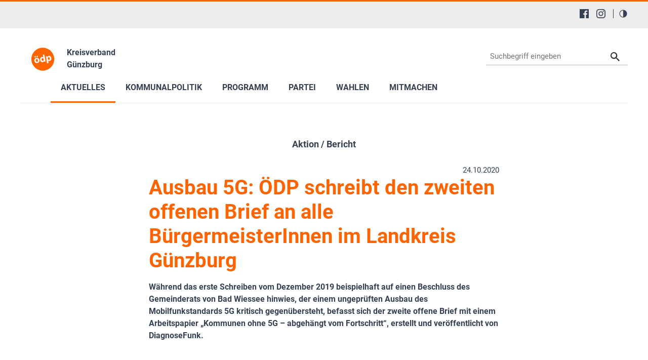

--- FILE ---
content_type: text/html; charset=utf-8
request_url: https://www.oedp-guenzburg.de/aktuelles/aktionen/newsdetails/news/ausbau-5g-oedp-schreibt-den-zweiten-offenen-brief
body_size: 17075
content:
<!DOCTYPE html>
<html lang="de-DE">
<head>

<meta charset="utf-8">
<!-- 
	This website is powered by TYPO3 - inspiring people to share!
	TYPO3 is a free open source Content Management Framework initially created by Kasper Skaarhoj and licensed under GNU/GPL.
	TYPO3 is copyright 1998-2026 of Kasper Skaarhoj. Extensions are copyright of their respective owners.
	Information and contribution at https://typo3.org/
-->


<link rel="shortcut icon" href="/typo3conf/ext/in2template/Resources/Public/Images/favicon.ico" type="image/vnd.microsoft.icon">
<title>ÖDP Günzburg: Ausbau 5G: ÖDP schreibt den zweiten offenen Brief an alle BürgermeisterInnen im Landkreis Günzburg</title>
<meta http-equiv="x-ua-compatible" content="IE=edge" />
<meta name="generator" content="TYPO3 CMS" />
<meta name="description" content="Während das erste Schreiben vom Dezember 2019 beispielhaft auf einen Beschluss des Gemeinderats von Bad Wiessee hinwies, der einem ungeprüften Ausbau des Mobilfunkstandards 5G kritisch gegenübersteht, befasst sich der zweite offene Brief mit einem Arbeitspapier „Kommunen ohne 5G – abgehängt vom Fortschritt“, erstellt und veröffentlicht von DiagnoseFunk." />
<meta name="viewport" content="width=device-width, initial-scale=1.0, user-scalable=yes" />
<meta name="robots" content="index,follow,max-image-preview:large" />
<meta name="keywords" content="ÖDP, ökologisch, Demokratie, Partei, Atom, Energie, Sicherheit, Klonen, Bioethik, Globalisierung, Familie, Kinder, Mobilfunk, Elektrosmog, Gesundheit, Naturnah Einkaufen, Landwirtschaft, Christen, Umweltschutz, Umwelt, Tierschutz, Gentechnik, Energiepolitik, Familienpolitik, Finanzpolitik, Frauen, Medizinethik, Verkehrspolitik, Wirtschaft, Landwirtschaft" />
<meta property="og:type" content="article" />
<meta property="og:url" content="https://www.oedp-guenzburg.de/aktuelles/aktionen/newsdetails/news/ausbau-5g-oedp-schreibt-den-zweiten-offenen-brief" />
<meta property="og:title" content=" Ausbau 5G: ÖDP schreibt den zweiten offenen Brief an alle BürgermeisterInnen im Landkreis Günzburg" />
<meta property="og:description" content="Während das erste Schreiben vom Dezember 2019 beispielhaft auf einen Beschluss des Gemeinderats von Bad Wiessee hinwies, der einem ungeprüften Ausbau des Mobilfunkstandards 5G kritisch gegenübersteht, befasst sich der zweite offene Brief mit einem Arbeitspapier „Kommunen ohne 5G – abgehängt vom Fortschritt“, erstellt und veröffentlicht von DiagnoseFunk." />
<meta name="twitter:title" content=" Ausbau 5G: ÖDP schreibt den zweiten offenen Brief an alle BürgermeisterInnen im Landkreis Günzburg" />
<meta name="twitter:description" content="Während das erste Schreiben vom Dezember 2019 beispielhaft auf einen Beschluss des Gemeinderats von Bad Wiessee hinwies, der einem ungeprüften Ausbau des Mobilfunkstandards 5G kritisch gegenübersteht, befasst sich der zweite offene Brief mit einem Arbeitspapier „Kommunen ohne 5G – abgehängt vom Fortschritt“, erstellt und veröffentlicht von DiagnoseFunk." />
<meta name="twitter:card" content="summary" />
<meta name="language" content="de" />
<meta name="revisit-after" content="7 days" />
<meta name="date" content="2023-10-20" />
<meta name="title" content="Newsdetails" />


<link rel="stylesheet" type="text/css" href="/typo3conf/ext/news/Resources/Public/Css/news-basic.css?1768318079" media="all">
<link rel="stylesheet" type="text/css" href="/typo3conf/ext/in2template/Resources/Public/Css/basic.css?1768318070" media="all">
<link rel="stylesheet" type="text/css" href="/typo3conf/ext/in2template/Resources/Public/Css/print.css?1768318070" media="print">
<link rel="stylesheet" type="text/css" href="/typo3conf/ext/femanager/Resources/Public/Css/Main.min.css?1768318078" media="all">



<script src="/typo3temp/assets/js/62b8391210.js?1755679417"></script>


<script>
      var requireJsBasePath = '/typo3conf/ext/in2template/Resources/Public/JavaScripts';
    </script>    <script>
      var fpMasterquiz = document.querySelector('.tx-fp-masterquiz');
      if (fpMasterquiz) {
        var script = document.createElement('script');
        script.type = 'text/javascript';
        script.src = 'https://code.jquery.com/jquery-3.6.0.min.js';
        document.head.appendChild(script);
      }
    </script>
<link rel="canonical" href="https://www.oedp-guenzburg.de/aktuelles/aktionen/newsdetails/news/ausbau-5g-oedp-schreibt-den-zweiten-offenen-brief"/>

<!-- This site is optimized with the Yoast SEO for TYPO3 plugin - https://yoast.com/typo3-extensions-seo/ -->
<script type="application/ld+json">[{"@context":"https:\/\/www.schema.org","@type":"BreadcrumbList","itemListElement":[{"@type":"ListItem","position":1,"item":{"@id":"https:\/\/www.oedp-guenzburg.de\/","name":"04706 KV G\u00fcnzburg"}},{"@type":"ListItem","position":2,"item":{"@id":"https:\/\/www.oedp-guenzburg.de\/aktuelles","name":"Aktuelles"}},{"@type":"ListItem","position":3,"item":{"@id":"https:\/\/www.oedp-guenzburg.de\/aktuelles\/aktionen","name":"Aktionen"}},{"@type":"ListItem","position":4,"item":{"@id":"https:\/\/www.oedp-guenzburg.de\/aktuelles\/aktionen\/newsdetails","name":"Newsdetails"}}]}];</script>
</head>
<body class="theme page31617">
<a tabindex="0" href="#main-menu" class="skipnavigation skipnavigation__link">
	Zur Hauptnavigation springen
</a><a tabindex="0" href="#maincontent" class="skipnavigation skipnavigation__link">
	Zum Hauptinhalt springen
</a>

<svg style="display: none;"><symbol id="svg--logo"><defs><path id="SVGID_1_" transform="rotate(-10.003 308.585 276.726)" d="M63.83 31.94h489.38v489.38H63.83z"/></defs><clipPath id="SVGID_2_"><use xlink:href="#SVGID_1_" overflow="visible"/></clipPath><path class="svg_logo__background" d="M549.49 234.14c23.47 133.09-65.4 260-198.48 283.46-133.09 23.47-260-65.4-283.46-198.48s65.4-260 198.48-283.47c133.09-23.46 260 65.4 283.46 198.49"
			  clip-path="url(#SVGID_2_)"/><path class="svg_logo__text" d="M235.9 294.19c6.26 37.85-17.73 59.63-45.44 64.21-30.24 5-56.79-11.03-62.31-44.45-5.56-33.62 12.9-58.62 46.32-64.14 31.51-5.2 56.26 13.08 61.43 44.38zm-104.53-64.62c-1.4-8.46 4.32-15.92 12.78-17.32 8.04-1.33 15.43 3.97 16.83 12.43 1.36 8.25-3.65 16.03-12.11 17.43s-16.14-4.3-17.5-12.54zm29.84 78.05c2.94 17.76 12.54 29.86 26.29 27.59 12.69-2.1 18.45-15.87 15.34-34.69-2.52-15.23-11.02-29.9-25.62-27.48-15.22 2.52-18.52 19.36-16.01 34.58zm31.85-72.83c-8.25 1.36-15.71-4.36-17.07-12.6-1.4-8.46 3.9-15.85 12.57-17.28 8.25-1.36 15.64 3.93 17.04 12.39 1.36 8.25-3.65 16.03-12.11 17.43l-.43.06zM340.56 176.96l19.72 119.27c1.92 11.63 4.37 23.83 5.95 30.74l-28.55 4.72-3.75-14.81-.63.1c-4.46 12.47-16.17 20.49-29.49 22.69-24.53 4.06-47.66-13.63-52.97-45.77-5.98-34.86 12.45-58.76 37.19-62.85 12.9-2.13 23.4.91 29.2 7.12l.42-.07-9.23-55.83 32.14-5.31zm-17.19 95.82c-.28-1.69-.66-4.02-1.4-5.85-3.3-8.14-11.47-14.18-21.41-12.54-14.8 2.45-20.04 16.78-17.35 33.06 2.9 17.55 13.39 27.12 26.71 24.91 9.31-1.54 15.87-9.14 16.27-18.55.04-2.4-.17-4.97-.59-7.51l-2.23-13.52zM379.8 254.11c-2.24-13.53-4.55-24.88-6.58-34.54l27.92-4.61 3.86 14.13.42-.07c5.83-12.04 16.69-19.92 31.71-22.4 22.63-3.74 46.18 12.57 51.63 45.56 6.22 37.64-14.74 59.36-37.79 63.17-12.48 2.06-23.04-1.41-28.81-7.4l-.42.07 8.49 51.39-32.14 5.31-18.29-110.61zm36.16 19.01c.42 2.54.98 4.62 1.75 6.66 3.55 8.32 12.03 13.65 21.34 12.11 13.96-2.31 20.28-15.3 17.38-32.85-2.73-16.5-12.19-27.75-26.57-25.37-9.09 1.5-16.01 9.6-16.55 19.46-.14 1.76 0 3.91.31 5.81l2.34 14.18z"/></symbol><symbol id="svg--location"><path d="M13.91 6.955C13.91 12.364 6.954 17 6.954 17S0 12.364 0 6.955a6.955 6.955 0 0 1 13.91 0zM6.954 9.273a2.318 2.318 0 1 0 0-4.637 2.318 2.318 0 0 0 0 4.637z" fill-rule="evenodd"/></symbol><symbol id="svg--mail"><path d="M18 0H2C.9 0 .01.9.01 2L0 14c0 1.1.9 2 2 2h16c1.1 0 2-.9 2-2V2c0-1.1-.9-2-2-2zm0 4l-8 5-8-5V2l8 5 8-5v2z" fill-rule="nonzero"/></symbol><symbol id="svg--download"><path d="M18 8l-4-4H0v26h32V8H18zm-2 19l-7-7h5v-8h4v8h5l-7 7z"/></symbol><symbol id="svg--userlogin"><path d="M16 0H2C.89 0 0 .9 0 2v14c0 1.1.89 2 2 2h4l3 3 3-3h4c1.1 0 2-.9 2-2V2c0-1.1-.9-2-2-2zM9 3.3c1.49 0 2.7 1.21 2.7 2.7 0 1.49-1.21 2.7-2.7 2.7-1.49 0-2.7-1.21-2.7-2.7 0-1.49 1.21-2.7 2.7-2.7zM15 14H3v-.9c0-2 4-3.1 6-3.1s6 1.1 6 3.1v.9z" fill-rule="nonzero"/></symbol><symbol id="svg--next"><path d="M10 20c5.522847 0 10-4.477153 10-10 0-5.522848-4.477153-10-10-10C4.477152 0 0 4.477152 0 10c0 5.522847 4.477152 10 10 10zm0-2c4.418278 0 8-3.581722 8-8s-3.581722-8-8-8-8 3.581722-8 8 3.581722 8 8 8zm0-7H6c-.552285 0-1-.447715-1-1s.447715-1 1-1h4V6l6 4-6 4v-3z" fill-rule="evenodd"/></symbol><symbol id="svg--plus"><path d="M0 10C0 4.4775 4.47625 0 10 0c5.5225 0 10 4.4775 10 10s-4.4775 10-10 10C4.47625 20 0 15.5225 0 10zm2 0c0 4.418 3.581 8 8 8 4.418 0 8-3.582 8-8s-3.582-8-8-8c-4.419 0-8 3.582-8 8zm6.767304 3.563104v-2.312239l-2.320194-.000884c-.68501.000884-1.240972-.555079-1.240088-1.240088-.000884-.68501.554195-1.240089 1.240088-1.240089l2.320194-.000884V6.44961c0-.685893.55508-1.240972 1.240089-1.240088.68501-.000884 1.240972.555078 1.240088 1.240088l.000884 2.320194h2.31224c.685009-.000884 1.240088.554195 1.240088 1.240089-.000884.68501-.555963 1.240088-1.240089 1.240088l-2.313123.000884v2.31224c.000884.685009-.555079 1.240972-1.240088 1.240088-.684126 0-1.240089-.555963-1.240089-1.240089z" /></symbol><symbol id="svg--minus"><path d="M0 10C0 4.4775 4.47625 0 10 0c5.5225 0 10 4.4775 10 10s-4.4775 10-10 10C4.47625 20 0 15.5225 0 10zm2 0c0 4.418 3.581 8 8 8 4.418 0 8-3.582 8-8s-3.582-8-8-8c-4.419 0-8 3.582-8 8zm4.44711 1.249981c-.68501.000884-1.240972-.555079-1.240088-1.240088-.000884-.68501.554195-1.240089 1.240088-1.240089h7.113494c.68501-.000884 1.240089.554195 1.240089 1.240089-.000884.68501-.555963 1.240088-1.240089 1.240088H6.44711z" /></symbol><symbol id="svg--calendar"><path d="M4 9h2V7H4v2zm0 3h2v-2H4v2zm3-3h2V7H7v2zm0 3h2v-2H7v2zm3-3h2V7h-2v2zm0 3h2v-2h-2v2zm4-6c0-.552-.448-1-1-1H3c-.552 0-1 .448-1 1v7c0 .552.448 1 1 1h10c.552 0 1-.448 1-1V6zm0 10H2c-1.104 0-2-.895-2-2V2C0 .895.896 0 2 0h2v1c0 .552.448 1 1 1s1-.448 1-1V0h4v1c0 .552.448 1 1 1s1-.448 1-1V0h2c1.105 0 2 .895 2 2v12c0 1.105-.895 2-2 2z" /></symbol><symbol id="svg--clock"><path d="M8 16c-4.418278 0-8-3.581722-8-8s3.581722-8 8-8 8 3.581722 8 8-3.581722 8-8 8zm.122167-1.001066c3.865404-.067471 6.944238-3.255696 6.876767-7.1211-.067471-3.865405-3.255696-6.944239-7.1211-6.876768-3.865405.067471-6.944239 3.255696-6.876768 7.1211.067471 3.865405 3.255696 6.944239 7.1211 6.876768zm.206185-10.561728V8.20883l3.068734 1.845878-.631282 1.073804-3.752623-2.2541V4.437205h1.315171z" /></symbol><symbol id="svg--cta-location"><g transform="translate(13 5)" stroke="currentColor" stroke-width="6" fill="none" fill-rule="evenodd" stroke-linecap="round" stroke-linejoin="round"><path d="M65 32.727272C65 58.181818 32.5 80 32.5 80S0 58.181818 0 32.727272C0 14.6525 14.550746 0 32.5 0S65 14.652499 65 32.727272z"/><circle cx="33" cy="33" r="11"/></g></symbol><symbol id="svg--cta-membership"><g stroke="currentColor" stroke-width="6" fill="none" fill-rule="evenodd" stroke-linecap="round" stroke-linejoin="round"><path d="M77 55.64V77c0 4.418278-3.581722 8-8 8H13c-4.418278 0-8-3.581722-8-8V21c0-4.418278 3.581722-8 8-8h21.36"/><path d="M69 5l16 16-40 40H29V45z"/></g></symbol><symbol id="svg--cta-donate"><g transform="translate(5 5)" fill="none" fill-rule="evenodd"><path fill="currentColor" d="M45.628906 44.13379H36.9375c.097657 2.832045.809726 4.947909 2.13623 6.347655 1.326505 1.399747 3.226713 2.09961 5.700684 2.09961 1.790374 0 3.458651-.268552 5.004883-.805664l.683594 4.980468c-1.953135.472008-3.971344.708008-6.054688.708008-4.166687 0-7.446277-1.171863-9.838867-3.515625-2.39259-2.343761-3.65397-5.615213-3.78418-9.814453h-4.199219v-3.442383h4.19922v-3.125h-4.19922v-3.442383h4.223633c.21159-4.15041 1.538074-7.377104 3.979492-9.680175 2.441419-2.303072 5.721009-3.45459 9.838868-3.45459 1.725269 0 3.670236.252276 5.83496.756836l-.683593 5.004883c-1.660165-.553389-3.312166-.830079-4.956055-.830079-2.457694 0-4.345696.699863-5.664062 2.09961-1.318366 1.399746-2.05078 3.434231-2.197266 6.103515h8.666992v3.442383H36.9375v3.125h8.691406v3.442383z"/><circle stroke="currentColor" stroke-width="6" cx="40" cy="40" r="40"/></g></symbol><symbol id="svg--cta-mail"><g stroke="currentColor" stroke-width="6" fill="none" fill-rule="evenodd" stroke-linecap="round" stroke-linejoin="round"><path d="M13 13h64c4.4 0 8 3.6 8 8v48c0 4.4-3.6 8-8 8H13c-4.4 0-8-3.6-8-8V21c0-4.4 3.6-8 8-8z"/><path d="M85 21L45 49 5 21"/></g></symbol><symbol id="svg--social-facebook"><path d="M30.234.001H1.765C.79.001 0 .792 0 1.766v28.469C0 31.211.791 32 1.765 32H17.09V19.608h-4.172V14.78h4.172v-3.567c0-4.132 2.525-6.38 6.212-6.38 1.767 0 3.285.129 3.728.188v4.32h-2.561c-2 0-2.389.961-2.389 2.361v3.081h4.779l-.62 4.84H22.08v12.376h8.153c.977 0 1.767-.789 1.767-1.765V1.765C32 .79 31.211 0 30.235 0l-.001.001z" fill="currentColor" fill-rule="nonzero"/></symbol><symbol id="svg--social-instagram"><path d="M16 0c-4.347 0-4.889.02-6.596.096C7.7.176 6.54.444 5.52.84c-1.052.408-1.945.956-2.835 1.845-.89.889-1.439 1.781-1.845 2.835C.444 6.54.175 7.7.096 9.404.016 11.111 0 11.653 0 16c0 4.347.02 4.889.096 6.596.08 1.703.348 2.864.744 3.884.408 1.051.956 1.945 1.845 2.835.889.888 1.781 1.439 2.835 1.845 1.021.395 2.181.665 3.884.744 1.707.08 2.249.096 6.596.096 4.347 0 4.889-.02 6.596-.096 1.703-.08 2.864-.349 3.884-.744 1.051-.408 1.945-.957 2.835-1.845.888-.889 1.439-1.78 1.845-2.835.395-1.02.665-2.181.744-3.884.08-1.707.096-2.249.096-6.596 0-4.347-.02-4.889-.096-6.596-.08-1.703-.349-2.865-.744-3.884-.408-1.052-.957-1.945-1.845-2.835-.889-.889-1.78-1.439-2.835-1.845-1.02-.396-2.181-.665-3.884-.744C20.889.016 20.347 0 16 0zm0 2.88c4.271 0 4.78.021 6.467.095 1.56.073 2.407.332 2.969.553.749.289 1.28.636 1.843 1.195.559.56.905 1.092 1.195 1.841.219.563.48 1.409.551 2.969.076 1.688.093 2.195.093 6.467s-.02 4.78-.099 6.467c-.081 1.56-.341 2.407-.561 2.969-.299.749-.639 1.28-1.199 1.843-.559.559-1.099.905-1.84 1.195-.56.219-1.42.48-2.98.551-1.699.076-2.199.093-6.479.093-4.281 0-4.781-.02-6.479-.099-1.561-.081-2.421-.341-2.981-.561-.759-.299-1.28-.639-1.839-1.199-.561-.559-.92-1.099-1.2-1.84-.22-.56-.479-1.42-.56-2.98-.06-1.68-.081-2.199-.081-6.459 0-4.261.021-4.781.081-6.481.081-1.56.34-2.419.56-2.979.28-.76.639-1.28 1.2-1.841.559-.559 1.08-.919 1.839-1.197.56-.221 1.401-.481 2.961-.561 1.7-.06 2.2-.08 6.479-.08l.06.04V2.88zm0 4.904c-4.54 0-8.216 3.68-8.216 8.216 0 4.54 3.68 8.216 8.216 8.216 4.54 0 8.216-3.68 8.216-8.216 0-4.54-3.68-8.216-8.216-8.216zm0 13.549c-2.947 0-5.333-2.387-5.333-5.333s2.387-5.333 5.333-5.333 5.333 2.387 5.333 5.333-2.387 5.333-5.333 5.333zM26.461 7.46c0 1.06-.861 1.92-1.92 1.92-1.06 0-1.92-.861-1.92-1.92s.861-1.919 1.92-1.919c1.057-.001 1.92.86 1.92 1.919z" fill="currentColor" fill-rule="nonzero"/></symbol><symbol id="svg--social-rss"><path d="M25.599 32C25.599 17.956 14.044 6.4 0 6.4V0c17.553 0 32 14.447 32 32h-6.401zM4.388 23.22c2.419 0 4.391 1.972 4.391 4.393C8.779 30.03 6.799 32 4.378 32 1.961 32 .001 30.035.001 27.613c0-2.422 1.967-4.392 4.388-4.393h-.001zM21.212 32h-6.22c0-8.225-6.767-14.993-14.992-14.993v-6.22c11.636 0 21.212 9.579 21.212 21.213z" fill="currentColor" fill-rule="nonzero"/></symbol><symbol id="svg--social-twitter"><path fill="currentColor" fill-rule="nonzero" d="M19.044 13.55 30.957 0h-2.823L17.79 11.765 9.53 0H0l12.493 17.79L0 32h2.823l10.923-12.424L22.471 32H32L19.044 13.55ZM15.2 17.905l-1.25-1.776L4 2h4.283l8.03 11.403 1.25 1.775L28 30h-4.283L15.2 17.905Z"/></symbol><symbol id="svg--social-linkedin"><path fill="currentColor" fill-rule="nonzero" d="M29 0H3C1.35 0 0 1.35 0 3v26c0 1.65 1.35 3 3 3h26c1.65 0 3-1.35 3-3V3c0-1.65-1.35-3-3-3zM12 26H8V12h4v14zm-2-16c-1.106 0-2-.894-2-2s.894-2 2-2c1.106 0 2 .894 2 2s-.894 2-2 2zm16 16h-4v-8c0-1.106-.894-2-2-2s-2 .894-2 2v8h-4V12h4v2.481C18.825 13.35 20.087 12 21.5 12c2.488 0 4.5 2.238 4.5 5v9z"/></symbol><symbol id="svg--social-telegram"><path fill="currentColor" fill-rule="nonzero" d="m31.88 5.053-4.813 22.733c-.333 1.613-1.307 2-2.667 1.253l-7.333-5.427-3.547 3.427c-.4.4-.733.747-1.467.747-.96 0-.8-.36-1.12-1.267L8.4 18.266l-7.267-2.267c-1.573-.467-1.587-1.547.347-2.333L29.827 2.733c1.293-.573 2.533.32 2.053 2.32z"/></symbol><symbol id="svg--social-tiktok"><path fill="currentColor" fill-rule="nonzero" d="M16.707.027C18.454 0 20.187.014 21.92 0c.107 2.04.84 4.12 2.333 5.56 1.493 1.48 3.6 2.16 5.653 2.387v5.373c-1.92-.067-3.853-.467-5.6-1.293-.76-.347-1.467-.787-2.16-1.24-.013 3.893.013 7.787-.027 11.667-.107 1.867-.72 3.72-1.8 5.253-1.747 2.56-4.773 4.227-7.88 4.28-1.907.107-3.813-.413-5.44-1.373-2.693-1.587-4.587-4.493-4.867-7.613a24.42 24.42 0 0 1-.013-1.987 10.004 10.004 0 0 1 3.44-6.613c2.213-1.92 5.307-2.84 8.2-2.293.027 1.973-.053 3.947-.053 5.92-1.32-.427-2.867-.307-4.027.493a4.631 4.631 0 0 0-1.813 2.333c-.28.68-.2 1.427-.187 2.147.32 2.187 2.427 4.027 4.667 3.827 1.493-.013 2.92-.88 3.693-2.147.253-.44.533-.893.547-1.413.133-2.387.08-4.76.093-7.147.013-5.373-.013-10.733.027-16.093z"/></symbol><symbol id="svg--social-vimeo"><path fill="currentColor" fill-rule="nonzero" d="M31.988 8.563c-.144 3.113-2.319 7.381-6.525 12.794-4.35 5.65-8.031 8.481-11.044 8.481-1.863 0-3.444-1.719-4.731-5.163-.863-3.156-1.719-6.313-2.581-9.469-.956-3.444-1.981-5.162-3.081-5.162-.237 0-1.075.506-2.513 1.506L.007 9.612A391.952 391.952 0 0 0 4.676 5.45C6.782 3.631 8.364 2.675 9.42 2.575c2.487-.237 4.025 1.463 4.6 5.106.619 3.931 1.05 6.375 1.294 7.331.719 3.263 1.506 4.894 2.369 4.894.669 0 1.675-1.056 3.019-3.175 1.337-2.113 2.056-3.725 2.156-4.831.194-1.825-.525-2.744-2.156-2.744-.769 0-1.556.175-2.369.525 1.575-5.15 4.575-7.65 9.012-7.506 3.281.087 4.831 2.219 4.644 6.388z"/></symbol><symbol id="svg--social-whatsapp"><path fill="currentColor" fill-rule="nonzero" d="M27.281 4.65C24.287 1.65 20.306 0 16.062 0 7.324 0 .212 7.112.212 15.856c0 2.794.731 5.525 2.119 7.925L.081 32l8.406-2.206a15.858 15.858 0 0 0 7.575 1.931h.006c8.738 0 15.856-7.113 15.856-15.856 0-4.238-1.65-8.219-4.644-11.219zm-11.212 24.4a13.17 13.17 0 0 1-6.713-1.837l-.481-.288-4.987 1.306 1.331-4.863-.313-.5a13.086 13.086 0 0 1-2.019-7.012c0-7.269 5.912-13.181 13.188-13.181 3.519 0 6.831 1.375 9.319 3.862a13.108 13.108 0 0 1 3.856 9.325c-.006 7.275-5.919 13.188-13.181 13.188zm7.225-9.875c-.394-.2-2.344-1.156-2.706-1.288s-.625-.2-.894.2c-.262.394-1.025 1.288-1.256 1.556-.231.262-.462.3-.856.1s-1.675-.619-3.188-1.969c-1.175-1.05-1.975-2.35-2.206-2.744s-.025-.613.175-.806c.181-.175.394-.463.594-.694s.262-.394.394-.662c.131-.262.069-.494-.031-.694s-.894-2.15-1.219-2.944c-.319-.775-.65-.669-.894-.681-.231-.012-.494-.012-.756-.012s-.694.1-1.056.494c-.363.394-1.387 1.356-1.387 3.306s1.419 3.831 1.619 4.1c.2.262 2.794 4.269 6.769 5.981.944.406 1.681.65 2.256.837.95.3 1.813.256 2.494.156.762-.113 2.344-.956 2.675-1.881s.331-1.719.231-1.881c-.094-.175-.356-.275-.756-.475z"/></symbol><symbol id="svg--social-xing"><path fill="currentColor" fill-rule="nonzero" d="M4.862 6.319c-.275 0-.513.1-.631.287-.119.2-.1.45.025.706l3.119 5.4c.006.012.006.019 0 .025l-4.9 8.662c-.125.256-.119.512 0 .706a.682.682 0 0 0 .6.313h4.613c.688 0 1.025-.469 1.256-.894l4.981-8.813c-.019-.031-3.175-5.531-3.175-5.531-.231-.406-.575-.862-1.287-.862h-4.6zM24.25 0c-.688 0-.988.431-1.238.881 0 0-9.944 17.631-10.269 18.212.019.031 6.556 12.031 6.556 12.031.231.406.581.881 1.288.881H25.2c.275 0 .494-.106.613-.294.125-.2.119-.456-.012-.712l-6.5-11.894c-.006-.012-.006-.019 0-.031L29.52 1.005c.125-.256.131-.512.012-.713-.119-.188-.337-.294-.613-.294H24.25z"/></symbol><symbol id="svg--social-youtube"><path fill="currentColor" fill-rule="nonzero" d="M31.681 9.6s-.313-2.206-1.275-3.175C29.187 5.15 27.825 5.144 27.2 5.069c-4.475-.325-11.194-.325-11.194-.325h-.012s-6.719 0-11.194.325c-.625.075-1.987.081-3.206 1.356C.631 7.394.325 9.6.325 9.6s-.319 2.588-.319 5.181v2.425c0 2.587.319 5.181.319 5.181s.313 2.206 1.269 3.175c1.219 1.275 2.819 1.231 3.531 1.369 2.563.244 10.881.319 10.881.319s6.725-.012 11.2-.331c.625-.075 1.988-.081 3.206-1.356.962-.969 1.275-3.175 1.275-3.175s.319-2.587.319-5.181v-2.425c-.006-2.588-.325-5.181-.325-5.181zM12.694 20.15v-8.994l8.644 4.513-8.644 4.481z"/></symbol><symbol id="svg--social-mastodon"><path fill="currentColor" fill-rule="nonzero" d="M21.327 8.566c0-4.339-2.843-5.61-2.843-5.61-1.433-.658-3.894-.935-6.451-.956h-.063c-2.557.021-5.016.298-6.45.956 0 0-2.843 1.272-2.843 5.61 0 .993-.019 2.181.012 3.441.103 4.243.778 8.425 4.701 9.463 1.809.479 3.362.579 4.612.51 2.268-.126 3.541-.809 3.541-.809l-.075-1.646s-1.621.511-3.441.449c-1.804-.062-3.707-.194-3.999-2.409a4.523 4.523 0 0 1-.04-.621s1.77.433 4.014.536c1.372.063 2.658-.08 3.965-.236 2.506-.299 4.688-1.843 4.962-3.254.434-2.223.398-5.424.398-5.424zm-3.353 5.59h-2.081V9.057c0-1.075-.452-1.62-1.357-1.62-1 0-1.501.647-1.501 1.927v2.791h-2.069V9.364c0-1.28-.501-1.927-1.502-1.927-.905 0-1.357.546-1.357 1.62v5.099H6.026V8.903c0-1.074.273-1.927.823-2.558.566-.631 1.307-.955 2.228-.955 1.065 0 1.872.409 2.405 1.228l.518.869.519-.869c.533-.819 1.34-1.228 2.405-1.228.92 0 1.662.324 2.228.955.549.631.822 1.484.822 2.558v5.253z"/></symbol><symbol id="svg--social-bluesky"><path fill="currentColor" fill-rule="nonzero" d="M13.873 3.805C21.21 9.332 29.103 20.537 32 26.55v15.882c0-.338-.13.044-.41.867-1.512 4.456-7.418 21.847-20.923 7.944-7.111-7.32-3.819-14.64 9.125-16.85-7.405 1.264-15.73-.825-18.014-9.015C1.12 23.022 0 8.51 0 6.55 0-3.268 8.579-.182 13.873 3.805zm36.254 0C42.79 9.332 34.897 20.537 32 26.55v15.882c0-.338.13.044.41.867 1.512 4.456 7.418 21.847 20.923 7.944 7.111-7.32 3.819-14.64-9.125-16.85 7.405 1.264 15.73-.825 18.014-9.015C62.88 23.022 64 8.51 64 6.55c0-9.818-8.578-6.732-13.873-2.745z"/></symbol><symbol id="svg--social-bookmark"><path d="M14.666667 12V8H16v4h4v1.333333h-4v4h-1.333333v-4h-4V12h4zM16 21.308V32l-8-8-8 8V3.988C0 1.789333 1.789333 0 3.996 0h8.008C14.212 0 16 1.785333 16 3.988v.037333C15.78 4.008 15.557333 4 15.333333 4c-4.786666 0-8.666666 3.88-8.666666 8.666667 0 4.786666 3.88 8.666666 8.666666 8.666666.224 0 .446667-.008.666667-.025333zM15.333333 20c4.050667 0 7.333334-3.282667 7.333334-7.333333 0-4.050667-3.282667-7.333334-7.333334-7.333334C11.282667 5.333333 8 8.616 8 12.666667 8 16.717333 11.282667 20 15.333333 20z" fill="currentColor" fill-rule="nonzero"/></symbol><symbol id="svg--social-googleplus"><path d="M10.18 8.723002v3.492h5.78c-.231 1.5-1.747 4.393-5.775 4.393-3.472 0-6.308-2.88-6.308-6.431 0-3.549 2.829-6.429 6.304-6.429 1.98 0 3.305.844 4.06 1.571l2.764-2.659c-1.773-1.66-4.075-2.66-6.82-2.66C4.549-.002999 0 4.557001 0 10.177001c0 5.62 4.552 10.18 10.18 10.18 5.88 0 9.776-4.131 9.776-9.948 0-.668-.072-1.18-.16-1.687H10.18v.001zm21.82 0h-2.911v-2.911h-2.911v2.911h-2.909v2.908h2.912v2.912H29.1v-2.912H32v-2.908z" fill="currentColor" fill-rule="nonzero"/></symbol><symbol id="svg--social-mail"><path d="M3.938402 3.74129l1.0342-1.034198 11.026758 9.452422 11.026759-9.452422 1.034199 1.034198L15.99936 14.079437 3.938402 3.74129zM2.565017 0C1.148114 0 0 1.145554 0 2.552218v15.374745c0 1.409224 1.139154 2.552218 2.565017 2.552218h26.869966C30.851886 20.47918 32 19.333627 32 17.926963V2.552218C32 1.142994 30.860846 0 29.434983 0H2.565017z" fill="currentColor" fill-rule="nonzero"/></symbol><symbol id="svg--social-print"><g fill="currentColor" fill-rule="nonzero"><path d="M8 0h16v4H8zM30 6H2C.9 6 0 6.9 0 8v10c0 1.1.9 2 2 2h6v8h16v-8h6c1.1 0 2-.9 2-2V8c0-1.1-.9-2-2-2zM4 12c-1.105 0-2-.895-2-2s.895-2 2-2 2 .895 2 2-.895 2-2 2zm18 14H10V16h12v10z"/></g></symbol><symbol id="svg--maps"><path d="M12 0c-3.148 0-6 2.553-6 5.702 0 4.682 4.783 5.177 6 12.298 1.217-7.121 6-7.616 6-12.298 0-3.149-2.851-5.702-6-5.702zm0 8c-1.105 0-2-.895-2-2s.895-2 2-2 2 .895 2 2-.895 2-2 2zm12 16l-6.707-2.427-5.293 2.427-5.581-2.427-6.419 2.427 4-9 3.96-1.584c.38.516.741 1.08 1.061 1.729l-3.523 1.41-1.725 3.88 2.672-1.01 1.506-2.687-.635 3.044 4.189 1.789.495-2.021.465 2.024 4.15-1.89-.618-3.033 1.572 2.896 2.732.989-1.739-3.978-3.581-1.415c.319-.65.681-1.215 1.062-1.731l4.021 1.588 3.936 9z"/></symbol><symbol id="svg--link"><path d="M10 13a5 5 0 0 0 7.54.54l3-3a5 5 0 0 0-7.07-7.07l-1.72 1.71" fill="none" stroke="#000" stroke-linecap="round" stroke-miterlimit="10" stroke-width="2"/><path d="M14 11a5 5 0 0 0-7.54-.54l-3 3a5 5 0 0 0 7.07 7.07l1.71-1.71" fill="none" stroke="#000" stroke-linecap="round" stroke-miterlimit="10" stroke-width="2"/></symbol><symbol id="svg--phone"><path d="M22 16.92v3a2 2 0 0 1-2.18 2 19.79 19.79 0 0 1-8.63-3.07 19.5 19.5 0 0 1-6-6 19.79 19.79 0 0 1-3.07-8.67A2 2 0 0 1 4.11 2h3a2 2 0 0 1 2 1.72 12.84 12.84 0 0 0 .7 2.81 2 2 0 0 1-.45 2.11L8.09 9.91a16 16 0 0 0 6 6l1.27-1.27a2 2 0 0 1 2.11-.45 12.84 12.84 0 0 0 2.81.7A2 2 0 0 1 22 16.92z"/></symbol><symbol id="svg--globe"><g fill="currentColor" fill-rule="nonzero"><path d="M12 0C5.373 0 0 5.373 0 12s5.373 12 12 12 12-5.373 12-12S18.627 0 12 0zm10 12c0 .685-.07 1.354-.202 2h-3.853c.121-1.283.129-2.621 0-4h3.853c.132.646.202 1.315.202 2zm-.841-4h-3.5c-.383-1.96-1.052-3.751-1.948-5.278 2.435.977 4.397 2.882 5.448 5.278zm-5.554 0H13V2.342c1.215 1.46 2.117 3.41 2.605 5.658zM11 2.342V8H8.395C8.883 5.752 9.785 3.802 11 2.342zM11 10v4H8.07c-.146-1.421-.146-2.577 0-4H11zm0 6v5.658c-1.215-1.46-2.117-3.41-2.605-5.658H11zm2 5.658V16h2.605c-.488 2.248-1.39 4.198-2.605 5.658zM13 14v-4h2.93c.146 1.421.146 2.577 0 4H13zM8.289 2.722C7.393 4.249 6.724 6.04 6.341 8h-3.5c1.051-2.396 3.013-4.301 5.448-5.278zM2.202 10h3.853c-.121 1.283-.129 2.621 0 4H2.202C2.07 13.354 2 12.685 2 12s.07-1.354.202-2zm.639 6h3.5c.383 1.96 1.052 3.751 1.948 5.278-2.435-.977-4.397-2.882-5.448-5.278zm12.87 5.278c.896-1.527 1.565-3.318 1.948-5.278h3.5c-1.051 2.396-3.013 4.301-5.448 5.278z"/></g></symbol></svg>

<div class="headerbar"><div class="headerbar__content"><nav class="headerbar__menu"><ul class="headerbar__menulist headerbar__menulist--social"><li class="headerbar__menulistitem"><a aria-label="Facebook" class="headerbar__iconlink" title="Facebook" target="_blank" href="https://www.facebook.com/oedpguenzburg/"><svg class="svg_dark svg_social" viewBox="0 0 32 32" xmlns:xlink="http://www.w3.org/1999/xlink" aria-hidden="true"><use xlink:href="#svg--social-facebook" x="0" y="0" /></svg></a></li><li class="headerbar__menulistitem"><a aria-label="Instagram" class="headerbar__iconlink" title="Instagram" target="_blank" href="https://www.instagram.com/oedpbayern/"><svg class="svg_dark svg_social" viewBox="0 0 32 32" xmlns:xlink="http://www.w3.org/1999/xlink" aria-hidden="true"><use xlink:href="#svg--social-instagram" x="0" y="0" /></svg></a></li><li class="headerbar__menulistitem headerbar__menulistitem--spacer"><button class="headerbar__button" id="contrastswitch"><span class="u-sr-only">Kontrastansicht</span><svg class="headerbar__icon" clip-rule="evenodd" fill="currentcolor" fill-rule="evenodd" stroke-linejoin="round" stroke-miterlimit="2" viewBox="0 0 24 24" xmlns="http://www.w3.org/2000/svg"><path d="m11.998 2c5.517 0 9.997 4.48 9.997 9.998 0 5.517-4.48 9.997-9.997 9.997-5.518 0-9.998-4.48-9.998-9.997 0-5.518 4.48-9.998 9.998-9.998zm0 1.5c-4.69 0-8.498 3.808-8.498 8.498s3.808 8.497 8.498 8.497z" fill-rule="nonzero"/></svg></button></li></ul></nav></div></div>

<div class="pageheader">
<div class="logo"><a class="logo__homelink" title="Startseite" href="/startseite"><svg class="svg_logo" viewBox="0 0 647.13 535.34" xmlns:xlink="http://www.w3.org/1999/xlink" aria-hidden="true"><use xlink:href="#svg--logo" x="0" y="0" /></svg></a><div class="logo_associationlevel logo_associationlevel--flip"><span class="logo__associationtitle">Kreisverband</span><span class="logo__associationhiddentitle">Günzburg</span></div></div>
<search class="headersearchcontainer">
	


<form method="get" class="headersearch" action="/suche" data-suggest="/suche?type=7384" data-suggest-header="Top Results" accept-charset="utf-8">
    <div>
        

        
    </div>

		<label for="menu-search" class="u-sr-only">
			Suchbegriff eingeben
		</label>

    <input
			id="menu-search"
			class="headersearch__input"
			type="search"
			name="tx_solr[q]"
			value=""
			placeholder="Suchbegriff eingeben"
    />

    <button class="headersearch__btn" type="submit">
        Suchen
    </button>
</form>

</search>
<nav id="main-menu" class="main-menu"><ul class="main-menu__list main-menu__list--level-1"><li class="main-menu__item main-menu__item--level-1 main-menu__item--has-submenu main-menu__item--active menu__item--active" data-navigationlevel="level-1"><button class="main-menu__link main-menu__link--level-1 page-id-30591 main-menu__link--active">Aktuelles</button><div class="main-menu__listwrap"><div class="main-menu__title">Aktuelles</div><ul class="main-menu__list main-menu__list--level-2"><li class="main-menu__item main-menu__item--level-2" data-navigationlevel="level-2"><a href="/aktuelles/termine" class="main-menu__link main-menu__link--level-2 page-id-30592">
									Termine
								</a></li><li class="main-menu__item main-menu__item--level-2" data-navigationlevel="level-2"><a href="/aktuelles/pressemitteilungen" class="main-menu__link main-menu__link--level-2 page-id-30599">
									Pressemitteilungen
								</a></li><li class="main-menu__item main-menu__item--level-2" data-navigationlevel="level-2"><a href="/aktuelles/medienspiegel" class="main-menu__link main-menu__link--level-2 page-id-39918">
									Medienspiegel
								</a></li><li class="main-menu__item main-menu__item--level-2" data-navigationlevel="level-2"><a href="/aktuelles/aktionen" class="main-menu__link main-menu__link--level-2 page-id-31616">
									Aktionen
								</a></li><li class="main-menu__item main-menu__item--level-2" data-navigationlevel="level-2"><a href="/aktuelles/blog" class="main-menu__link main-menu__link--level-2 page-id-30862">
									Blog
								</a></li><li class="main-menu__item main-menu__item--level-2" data-navigationlevel="level-2"><a href="https://www.oekologiepolitik.de/" target="_blank" class="main-menu__link main-menu__link--level-2 page-id-50175" rel="noreferrer">
									Ökologie Politik (Zeitschrift)
								</a></li></ul></div></li><li class="main-menu__item main-menu__item--level-1 main-menu__item--has-submenu " data-navigationlevel="level-1"><button class="main-menu__link main-menu__link--level-1 page-id-50176 ">Kommunalpolitik</button><div class="main-menu__listwrap"><div class="main-menu__title">Kommunalpolitik</div><ul class="main-menu__list main-menu__list--level-2"><li class="main-menu__item main-menu__item--level-2" data-navigationlevel="level-2"><a href="https://www.oedp-schwaben.de/politik/bezirkstag" target="_blank" class="main-menu__link main-menu__link--level-2 page-id-50186">
									Bezirkstag
								</a></li></ul></div></li><li class="main-menu__item main-menu__item--level-1 main-menu__item--has-submenu " data-navigationlevel="level-1"><button class="main-menu__link main-menu__link--level-1 page-id-30588 ">Programm</button><div class="main-menu__listwrap"><div class="main-menu__title">Programm</div><ul class="main-menu__list main-menu__list--level-2"><li class="main-menu__item main-menu__item--level-2" data-navigationlevel="level-2"><a href="https://www.oedp-schwaben.de/programm/bezirkstagsprogramm" target="_blank" class="main-menu__link main-menu__link--level-2 page-id-30782">
									Bezirkstagsprogramm
								</a></li><li class="main-menu__item main-menu__item--level-2" data-navigationlevel="level-2"><a href="https://www.oedp-bayern.de/programm" target="_blank" class="main-menu__link main-menu__link--level-2 page-id-39911">
									Landesprogramm
								</a></li><li class="main-menu__item main-menu__item--level-2" data-navigationlevel="level-2"><a href="https://www.oedp.de/programm/die-oedp-stellt-sich-vor" target="_blank" class="main-menu__link main-menu__link--level-2 page-id-42806">
									Die ÖDP stellt sich vor
								</a></li><li class="main-menu__item main-menu__item--level-2" data-navigationlevel="level-2"><a href="https://www.oedp.de/programm/grundsatzprogramm" target="_blank" class="main-menu__link main-menu__link--level-2 page-id-39912">
									Grundsatzprogramm
								</a></li><li class="main-menu__item main-menu__item--level-2" data-navigationlevel="level-2"><a href="http://www.oedp.de/programm/bundesprogramm" target="_blank" class="main-menu__link main-menu__link--level-2 page-id-30589">
									Bundesprogramm
								</a></li><li class="main-menu__item main-menu__item--level-2" data-navigationlevel="level-2"><a href="https://www.oedp.de/programm/europawahlprogramm-2019" target="_blank" class="main-menu__link main-menu__link--level-2 page-id-39913">
									EU-Programm
								</a></li></ul></div></li><li class="main-menu__item main-menu__item--level-1 main-menu__item--has-submenu " data-navigationlevel="level-1"><button class="main-menu__link main-menu__link--level-1 page-id-30581 ">Partei</button><div class="main-menu__listwrap"><div class="main-menu__title">Partei</div><ul class="main-menu__list main-menu__list--level-2"><li class="main-menu__item main-menu__item--level-2" data-navigationlevel="level-2"><a href="/partei/kreisverband" class="main-menu__link main-menu__link--level-2 page-id-50194">
									Kreisverband
								</a></li><li class="main-menu__item main-menu__item--level-2" data-navigationlevel="level-2"><a href="/partei/mandatstraeger" class="main-menu__link main-menu__link--level-2 page-id-50204">
									Mandatsträger
								</a></li><li class="main-menu__item main-menu__item--level-2" data-navigationlevel="level-2"><a href="/partei/oedp-vor-ort" class="main-menu__link main-menu__link--level-2 page-id-39914">
									ÖDP vor Ort
								</a></li><li class="main-menu__item main-menu__item--level-2" data-navigationlevel="level-2"><a href="http://www.oedp-schwaben.de" target="_blank" class="main-menu__link main-menu__link--level-2 page-id-30802">
									Bezirksverband
								</a></li><li class="main-menu__item main-menu__item--level-2" data-navigationlevel="level-2"><a href="http://www.oedp-bayern.de" target="_blank" class="main-menu__link main-menu__link--level-2 page-id-30583">
									Landesverband
								</a></li><li class="main-menu__item main-menu__item--level-2" data-navigationlevel="level-2"><a href="http://www.oedp.de" target="_blank" class="main-menu__link main-menu__link--level-2 page-id-30582">
									Bundesverband
								</a></li><li class="main-menu__item main-menu__item--level-2" data-navigationlevel="level-2"><a href="https://www.j-oe.de" target="_blank" class="main-menu__link main-menu__link--level-2 page-id-30584">
									JÖ - jung.ökologisch
								</a></li></ul></div></li><li class="main-menu__item main-menu__item--level-1 main-menu__item--has-submenu " data-navigationlevel="level-1"><button class="main-menu__link main-menu__link--level-1 page-id-30728 ">Wahlen</button><div class="main-menu__listwrap"><div class="main-menu__title">Wahlen</div><ul class="main-menu__list main-menu__list--level-2"><li class="main-menu__item main-menu__item--level-2" data-navigationlevel="level-2"><a href="/wahlen/kommunalwahlen-2026" class="main-menu__link main-menu__link--level-2 page-id-60733">
									Kommunalwahlen 2026
								</a></li><li class="main-menu__item main-menu__item--level-2" data-navigationlevel="level-2"><a href="https://www.oedp-bayern.de/wahlen/bundestagswahl-2025" target="_blank" class="main-menu__link main-menu__link--level-2 page-id-56956">
									Bundestagswahl 2025
								</a></li><li class="main-menu__item main-menu__item--level-2" data-navigationlevel="level-2"><a href="/wahlen/europawahl-2024" class="main-menu__link main-menu__link--level-2 page-id-50965">
									Europawahl 2024
								</a></li><li class="main-menu__item main-menu__item--level-2" data-navigationlevel="level-2"><a href="/wahlen/bezirkstagswahl-2023" class="main-menu__link main-menu__link--level-2 page-id-44986">
									Bezirkstagswahl 2023
								</a></li><li class="main-menu__item main-menu__item--level-2" data-navigationlevel="level-2"><a href="/wahlen/landtagswahl-2023" class="main-menu__link main-menu__link--level-2 page-id-44978">
									Landtagswahl 2023
								</a></li><li class="main-menu__item main-menu__item--level-2" data-navigationlevel="level-2"><a href="/wahlen/auszaehlverfahren" class="main-menu__link main-menu__link--level-2 page-id-30790">
									Auszählverfahren
								</a></li></ul></div></li><li class="main-menu__item main-menu__item--level-1 main-menu__item--has-submenu " data-navigationlevel="level-1"><button class="main-menu__link main-menu__link--level-1 page-id-30570 ">Mitmachen</button><div class="main-menu__listwrap"><div class="main-menu__title">Mitmachen</div><ul class="main-menu__list main-menu__list--level-2"><li class="main-menu__item main-menu__item--level-2" data-navigationlevel="level-2"><a href="/mitmachen/mitgliedschaft" class="main-menu__link main-menu__link--level-2 page-id-30579">
									Mitgliedschaft
								</a></li><li class="main-menu__item main-menu__item--level-2" data-navigationlevel="level-2"><a href="/mitmachen/spenden" class="main-menu__link main-menu__link--level-2 page-id-30580">
									Spenden
								</a></li><li class="main-menu__item main-menu__item--level-2" data-navigationlevel="level-2"><a href="/mitmachen/kontakt" class="main-menu__link main-menu__link--level-2 page-id-30577">
									Kontakt
								</a></li><li class="main-menu__item main-menu__item--level-2" data-navigationlevel="level-2"><a href="https://www.oedp.de/mitmachen/infomaterial" target="_blank" class="main-menu__link main-menu__link--level-2 page-id-39915">
									Infomaterial
								</a></li><li class="main-menu__item main-menu__item--level-2" data-navigationlevel="level-2"><a href="http://www.oedp-shop.de" target="_blank" class="main-menu__link main-menu__link--level-2 page-id-39916" rel="noreferrer">
									Werbemittelshop
								</a></li></ul></div></li></ul></nav>







</div>

<!--TYPO3SEARCH_begin-->
<div id="maincontent">
    <div class="container container--inset container--columns"><div class="maincolumn contentcolumn"><div id="c64744" class="frame frame-default frame-type-list frame-layout-0"><header><h3 class="ce-headline-center">
                Aktion / Bericht
            </h3></header><div class="news news-single"><div class="article"><script type="application/ld+json">{
    "@context": "http://schema.org",
    "@type": "Article",
    "datePublished": "2020-10-24",
    "headline": " Ausbau 5G: \u00d6DP schreibt den zweiten offenen Brief an alle B\u00fcrgermeisterInnen im Landkreis G\u00fcnzburg",
    "articleBody": "Hierbei handelt es sich um eine unabh\u00e4ngige Umwelt- und Verbraucherschutzorganisation im deutschsprachigen Raum, die sich f\u00fcr den Schutz vor elektromagnetischer Strahlung einsetzt, so die \u00d6DP-Kreisvorsitzende Gabriela Schimmer-G\u00f6resz. Im M\u00e4rz 2020 hatten s\u00e4mtliche Kommunen von den Bundesministern Scheuer und Schulze einen Brief erhalten, wonach der 5G-Ausbau als eine der wichtigsten Aufgaben der Kommune bezeichnet wurde. 5G sei eine \u201eSchl\u00fcsseltechnologie\u201c, welche die Kommunen vor gro\u00dfe Herausforderungen stelle. Diese digitale Transformation bringe so einschneidende Ver\u00e4nderungen mit sich, dass die Chancen und Risiken gr\u00fcndlich diskutiert werden m\u00fcssen, auch mit Beteiligung der B\u00fcrgerinnen und B\u00fcrger. Hier setzt die \u00d6DP an, die genau diese Beteiligung anmahnt. Die \u00d6DP ist der \u00dcberzeugung, dass der Glasfaserausbau f\u00fcr alle Haushalte, \u00f6ffentliche Einrichtungen und Gewerbebetriebe als Teil der Daseinsvorsorge l\u00fcckenlos und diskriminierungsfrei erfolgen m\u00fcsse, idealerweise als Eigenwirtschaftsbetrieb der Kommune. Derzeit&nbsp; stehen nach Auffassung der \u00d6DP Gemeinder\u00e4te und Verwaltungen unter gro\u00dfem Handlungsdruck. Die Beschleunigung des 5G-Ausbaus organisiert eine eigene Gesellschaft und eine Werbeagentur wurde beauftragt, mit einer Kommunikationskampagne auf kritische Stimmen von B\u00fcrgerInnen und B\u00fcrgerinitiativen einzugehen. Die \u00d6DP ist der \u00dcberzeugung, dass Einwohner wie auch Gewerbebetriebe und erst recht Bildungseinrichtungen eine digitale Versorgung erhalten m\u00fcssen, die allerdings Chancen und Risiken ber\u00fccksichtigt. Auch in Bezug auf den Nutzen w\u00fcnscht sich die \u00d6DP mehr Ehrlichkeit. F\u00fcr das autonome Fahren, braucht man kein 5G, f\u00fcr die Smartphone-Nutzung bringt es keine Vorteile und zur Energieeinsparung tr\u00e4gt es nicht bei, im Gegenteil. Der Wissenschaftliche Beirat der Bundesregierung Globale Umweltver\u00e4nderungen (WBGU) stelle in seinem Gutachten zur Digitalisierung den Chancen gravierende Risiken gegen\u00fcber. Dass die Kommunen, die 5G nicht einf\u00fchren, wirtschaftlich abgeh\u00e4ngt w\u00fcrden, sei eine dreiste Werbel\u00fcge. Um dies zu untermauern, \u00fcberlie\u00df der \u00d6DP-Kreisverband mit dem Brief das Arbeitspapier von DiagnoseFunk \u201eKommunen ohne 5G \u2013 abgeh\u00e4ngt vom Fortschritt? 14 Antworten auf Fragen von B\u00fcrgern, Gemeinder\u00e4ten und B\u00fcrgermeistern\u201c.\u201eWir sind jetzt gespannt, wie die Gemeinden mit dieser Information umgehen und ob die Einbindung der B\u00fcrgerInnen auch wirklich stattfindet\u201c, so die \u00d6DP-Kreisvorsitzende. Eine bereits eingegangene Antwort des B\u00fcrgermeisters von Krumbach, Hubert Fischer, sei keinesfalls akzeptabel. Im Tenor hei\u00dft es: \u201eDie Stadt Krumbach sieht sich als der falsche Ansprechpartner in Sachen 5G\u2026. Wir werden den Ausbau nicht durchf\u00fchren, ihn aber auch nicht behindern\u201c. ",
    "author": {
        "@context": "http://schema.org",
        "@type": "Person"
    },
    "abstract": "W\u00e4hrend das erste Schreiben vom Dezember 2019 beispielhaft auf einen Beschluss des Gemeinderats von Bad Wiessee hinwies, der einem ungepr\u00fcften Ausbau des Mobilfunkstandards 5G kritisch gegen\u00fcbersteht, befasst sich der zweite offene Brief mit einem Arbeitspapier \u201eKommunen ohne 5G \u2013 abgeh\u00e4ngt vom Fortschritt\u201c, erstellt und ver\u00f6ffentlicht von DiagnoseFunk.",
    "image": "https://www.oedp-guenzburg.de/fileadmin/user_upload/01-instanzen/04706/020-Aktuelles/010-Pressemitteilungen/csm_Mobilfunk_5G_1d06113ef4.jpg",
    "url": "https://www.oedp-guenzburg.de/aktuelles/aktionen/newsdetails/news/ausbau-5g-oedp-schreibt-den-zweiten-offenen-brief"
}</script><header class="c-news__header"><p class="o-byline o-flex-line o-flex-line--between"><span><!-- DO NOT REMOVE THIS SPAN! It is required to position the sibling element --></span><!-- date --><span class="news-list-date"><time datetime="2020-10-24">
									24.10.2020
								</time></span></p><hgroup><h1> Ausbau 5G: ÖDP schreibt den zweiten offenen Brief an alle BürgermeisterInnen im Landkreis Günzburg</h1><p class="subheadline">Während das erste Schreiben vom Dezember 2019 beispielhaft auf einen Beschluss des Gemeinderats von Bad Wiessee hinwies, der einem ungeprüften Ausbau des Mobilfunkstandards 5G kritisch gegenübersteht, befasst sich der zweite offene Brief mit einem Arbeitspapier „Kommunen ohne 5G – abgehängt vom Fortschritt“, erstellt und veröffentlicht von DiagnoseFunk.</p></hgroup></header><div><!-- media files --><div class="mediaelement mediaelement-image"><a class="glightbox"
					 data-downloadlink="/fileadmin/user_upload/01-instanzen/04706/020-Aktuelles/010-Pressemitteilungen/csm_Mobilfunk_5G_1d06113ef4.jpg"
					 href="/fileadmin/_processed_/9/6/csm_csm_Mobilfunk_5G_1d06113ef4_59835fe8f5.jpg"
					 title=""
					 target="_blank"
				><picture><source srcset="/fileadmin/_processed_/9/6/csm_csm_Mobilfunk_5G_1d06113ef4_6f00b5b379.jpg" media="(max-width: 575px)"><source srcset="/fileadmin/_processed_/9/6/csm_csm_Mobilfunk_5G_1d06113ef4_a836171cdf.jpg" media="(min-width: 576px) and (max-width: 1199px)"><source srcset="/fileadmin/_processed_/9/6/csm_csm_Mobilfunk_5G_1d06113ef4_cc16f44cc0.jpg" media="(min-width: 1200px)"/><img src="/fileadmin/_processed_/9/6/csm_csm_Mobilfunk_5G_1d06113ef4_239aae1107.jpg" width="694" height="389" alt="" /></picture></a></div><!-- main text --><div class="news-text-wrap"><p>Hierbei handelt es sich um eine unabhängige Umwelt- und Verbraucherschutzorganisation im deutschsprachigen Raum, die sich für den Schutz vor elektromagnetischer Strahlung einsetzt, so die ÖDP-Kreisvorsitzende Gabriela Schimmer-Göresz. Im März 2020 hatten sämtliche Kommunen von den Bundesministern Scheuer und Schulze einen Brief erhalten, wonach der 5G-Ausbau als eine der wichtigsten Aufgaben der Kommune bezeichnet wurde. 5G sei eine „Schlüsseltechnologie“, welche die Kommunen vor große Herausforderungen stelle. Diese digitale Transformation bringe so einschneidende Veränderungen mit sich, dass die Chancen und Risiken gründlich diskutiert werden müssen, auch mit Beteiligung der Bürgerinnen und Bürger. Hier setzt die ÖDP an, die genau diese Beteiligung anmahnt. Die ÖDP ist der Überzeugung, dass der Glasfaserausbau für alle Haushalte, öffentliche Einrichtungen und Gewerbebetriebe als Teil der Daseinsvorsorge lückenlos und diskriminierungsfrei erfolgen müsse, idealerweise als Eigenwirtschaftsbetrieb der Kommune. <br>Derzeit&nbsp; stehen nach Auffassung der ÖDP Gemeinderäte und Verwaltungen unter großem Handlungsdruck. Die Beschleunigung des 5G-Ausbaus organisiert eine eigene Gesellschaft und eine Werbeagentur wurde beauftragt, mit einer Kommunikationskampagne auf kritische Stimmen von BürgerInnen und Bürgerinitiativen einzugehen. Die ÖDP ist der Überzeugung, dass Einwohner wie auch Gewerbebetriebe und erst recht Bildungseinrichtungen eine digitale Versorgung erhalten müssen, die allerdings Chancen und Risiken berücksichtigt. Auch in Bezug auf den Nutzen wünscht sich die ÖDP mehr Ehrlichkeit. Für das autonome Fahren, braucht man kein 5G, für die Smartphone-Nutzung bringt es keine Vorteile und zur Energieeinsparung trägt es nicht bei, im Gegenteil. Der Wissenschaftliche Beirat der Bundesregierung Globale Umweltveränderungen (WBGU) stelle in seinem Gutachten zur Digitalisierung den Chancen gravierende Risiken gegenüber. Dass die Kommunen, die 5G nicht einführen, wirtschaftlich abgehängt würden, sei eine dreiste Werbelüge. Um dies zu untermauern, überließ der ÖDP-Kreisverband mit dem Brief das Arbeitspapier von DiagnoseFunk „Kommunen ohne 5G – abgehängt vom Fortschritt? 14 Antworten auf Fragen von Bürgern, Gemeinderäten und Bürgermeistern“.<br>„Wir sind jetzt gespannt, wie die Gemeinden mit dieser Information umgehen und ob die Einbindung der BürgerInnen auch wirklich stattfindet“, so die ÖDP-Kreisvorsitzende. Eine bereits eingegangene Antwort des Bürgermeisters von Krumbach, Hubert Fischer, sei keinesfalls akzeptabel. Im Tenor heißt es: „Die Stadt Krumbach sieht sich als der falsche Ansprechpartner in Sachen 5G…. Wir werden den Ausbau nicht durchführen, ihn aber auch nicht behindern“. </p></div><!-- related things --><div class="news-related-wrap"></div><a class="c-backlink" href="/aktuelles/aktionen">Zurück</a><hr /></div></div></div></div><div class="socialsharebar"><div class="socialsharebar__wrapper"><a href="http://www.facebook.com/sharer.php?u=https://www.oedp-guenzburg.de/aktuelles/aktionen/newsdetails/news/ausbau-5g-oedp-schreibt-den-zweiten-offenen-brief" class="socialsharebar__link socialsharebar__link--facebook"
   onclick="window.open(this.href, 'Facebook', 'menubar=no,toolbar=no,resizable=yes,scrollbars=yes,height=269,width=550');return false;" ><svg class="svg_primary svg_social-facebook" viewBox="0 0 32 32" xmlns:xlink="http://www.w3.org/1999/xlink"><use xlink:href="#svg--social-facebook" x="0" y="0" /></svg><span class="socialsharebar__linktext">Teilen</span></a><a href="https://twitter.com/home/?status=Newsdetails%20-%20https://www.oedp-guenzburg.de/aktuelles/aktionen/newsdetails/news/ausbau-5g-oedp-schreibt-den-zweiten-offenen-brief" class="socialsharebar__link socialsharebar__link--twitter"
   onclick="window.open(this.href, 'Twitter', 'menubar=no,toolbar=no,resizable=yes,scrollbars=yes,height=285,width=550');return false;" ><svg class="svg_primary svg_social-twitter" viewBox="0 0 32 32" xmlns:xlink="http://www.w3.org/1999/xlink"><use xlink:href="#svg--social-twitter" x="0" y="3" /></svg><span class="socialsharebar__linktext">Tweet</span></a></div><div class="socialsharebar__wrapper"><a href="mailto:?subject=Newsdetails&body=https://www.oedp-guenzburg.de/aktuelles/aktionen/newsdetails/news/ausbau-5g-oedp-schreibt-den-zweiten-offenen-brief" class="socialsharebar__link socialsharebar__link--mail"><svg class="svg_primary svg_social-mail" viewBox="0 0 32 32" xmlns:xlink="http://www.w3.org/1999/xlink"><use xlink:href="#svg--social-mail" x="0" y="6" /></svg><span class="socialsharebar__linktext">E-Mail</span></a><a href="javascript:void(0);" id="bookmarklink" class="socialsharebar__link socialsharebar__link--bookmark" rel="sidebar"><svg class="svg_primary svg_social-bookmark" viewBox="0 0 32 32" xmlns:xlink="http://www.w3.org/1999/xlink"><use xlink:href="#svg--social-bookmark" x="0" y="0" /></svg><span class="socialsharebar__linktext">Bookmark</span></a><button class="socialsharebar__link socialsharebar__link--print" onclick="window.print()"><svg class="svg_primary svg_social-print" viewBox="0 0 32 32" xmlns:xlink="http://www.w3.org/1999/xlink"><use xlink:href="#svg--social-print" x="0" y="2" /></svg><span class="socialsharebar__linktext">Drucken</span></button></div></div></div></div>
</div>
<!--TYPO3SEARCH_end-->
<footer class="footer"><div class="footer__content container container--inset"><nav class="footer-menu"><ul class="footer-menu__list footer-menu__list--level-1"><li class="footer-menu__item footer-menu__item--level-1"><span class="footer-menu__link footer-menu__link--level-1">Aktuelles</span><ul class="footer-menu__list footer-menu__list--level-2"><li class="footer-menu__item footer-menu__item--level2" ><a href="/aktuelles/termine" class="footer-menu__link footer-menu__link--level-2 page-id-30592">
								Termine
							</a></li><li class="footer-menu__item footer-menu__item--level2" ><a href="/aktuelles/pressemitteilungen" class="footer-menu__link footer-menu__link--level-2 page-id-30599">
								Pressemitteilungen
							</a></li><li class="footer-menu__item footer-menu__item--level2" ><a href="/aktuelles/medienspiegel" class="footer-menu__link footer-menu__link--level-2 page-id-39918">
								Medienspiegel
							</a></li><li class="footer-menu__item footer-menu__item--level2" ><a href="/aktuelles/aktionen" class="footer-menu__link footer-menu__link--level-2 page-id-31616">
								Aktionen
							</a></li><li class="footer-menu__item footer-menu__item--level2" ><a href="/aktuelles/blog" class="footer-menu__link footer-menu__link--level-2 page-id-30862">
								Blog
							</a></li><li class="footer-menu__item footer-menu__item--level2" ><a href="https://www.oekologiepolitik.de/" target="_blank" class="footer-menu__link footer-menu__link--level-2 page-id-50175" rel="noreferrer">
								Ökologie Politik (Zeitschrift)
							</a></li></ul></li><li class="footer-menu__item footer-menu__item--level-1"><span class="footer-menu__link footer-menu__link--level-1">Kommunalpolitik</span><ul class="footer-menu__list footer-menu__list--level-2"><li class="footer-menu__item footer-menu__item--level2" ><a href="https://www.oedp-schwaben.de/politik/bezirkstag" target="_blank" class="footer-menu__link footer-menu__link--level-2 page-id-50186">
								Bezirkstag
							</a></li></ul></li><li class="footer-menu__item footer-menu__item--level-1"><span class="footer-menu__link footer-menu__link--level-1">Programm</span><ul class="footer-menu__list footer-menu__list--level-2"><li class="footer-menu__item footer-menu__item--level2" ><a href="https://www.oedp-schwaben.de/programm/bezirkstagsprogramm" target="_blank" class="footer-menu__link footer-menu__link--level-2 page-id-30782">
								Bezirkstagsprogramm
							</a></li><li class="footer-menu__item footer-menu__item--level2" ><a href="https://www.oedp-bayern.de/programm" target="_blank" class="footer-menu__link footer-menu__link--level-2 page-id-39911">
								Landesprogramm
							</a></li><li class="footer-menu__item footer-menu__item--level2" ><a href="https://www.oedp.de/programm/die-oedp-stellt-sich-vor" target="_blank" class="footer-menu__link footer-menu__link--level-2 page-id-42806">
								Die ÖDP stellt sich vor
							</a></li><li class="footer-menu__item footer-menu__item--level2" ><a href="https://www.oedp.de/programm/grundsatzprogramm" target="_blank" class="footer-menu__link footer-menu__link--level-2 page-id-39912">
								Grundsatzprogramm
							</a></li><li class="footer-menu__item footer-menu__item--level2" ><a href="http://www.oedp.de/programm/bundesprogramm" target="_blank" class="footer-menu__link footer-menu__link--level-2 page-id-30589">
								Bundesprogramm
							</a></li><li class="footer-menu__item footer-menu__item--level2" ><a href="https://www.oedp.de/programm/europawahlprogramm-2019" target="_blank" class="footer-menu__link footer-menu__link--level-2 page-id-39913">
								EU-Programm
							</a></li></ul></li><li class="footer-menu__item footer-menu__item--level-1"><span class="footer-menu__link footer-menu__link--level-1">Partei</span><ul class="footer-menu__list footer-menu__list--level-2"><li class="footer-menu__item footer-menu__item--level2" ><a href="/partei/kreisverband" class="footer-menu__link footer-menu__link--level-2 page-id-50194">
								Kreisverband
							</a></li><li class="footer-menu__item footer-menu__item--level2" ><a href="/partei/mandatstraeger" class="footer-menu__link footer-menu__link--level-2 page-id-50204">
								Mandatsträger
							</a></li><li class="footer-menu__item footer-menu__item--level2" ><a href="/partei/oedp-vor-ort" class="footer-menu__link footer-menu__link--level-2 page-id-39914">
								ÖDP vor Ort
							</a></li><li class="footer-menu__item footer-menu__item--level2" ><a href="http://www.oedp-schwaben.de" target="_blank" class="footer-menu__link footer-menu__link--level-2 page-id-30802">
								Bezirksverband
							</a></li><li class="footer-menu__item footer-menu__item--level2" ><a href="http://www.oedp-bayern.de" target="_blank" class="footer-menu__link footer-menu__link--level-2 page-id-30583">
								Landesverband
							</a></li><li class="footer-menu__item footer-menu__item--level2" ><a href="http://www.oedp.de" target="_blank" class="footer-menu__link footer-menu__link--level-2 page-id-30582">
								Bundesverband
							</a></li><li class="footer-menu__item footer-menu__item--level2" ><a href="https://www.j-oe.de" target="_blank" class="footer-menu__link footer-menu__link--level-2 page-id-30584">
								JÖ - jung.ökologisch
							</a></li></ul></li><li class="footer-menu__item footer-menu__item--level-1"><span class="footer-menu__link footer-menu__link--level-1">Wahlen</span><ul class="footer-menu__list footer-menu__list--level-2"><li class="footer-menu__item footer-menu__item--level2" ><a href="/wahlen/kommunalwahlen-2026" class="footer-menu__link footer-menu__link--level-2 page-id-60733">
								Kommunalwahlen 2026
							</a></li><li class="footer-menu__item footer-menu__item--level2" ><a href="https://www.oedp-bayern.de/wahlen/bundestagswahl-2025" target="_blank" class="footer-menu__link footer-menu__link--level-2 page-id-56956">
								Bundestagswahl 2025
							</a></li><li class="footer-menu__item footer-menu__item--level2" ><a href="/wahlen/europawahl-2024" class="footer-menu__link footer-menu__link--level-2 page-id-50965">
								Europawahl 2024
							</a></li><li class="footer-menu__item footer-menu__item--level2" ><a href="/wahlen/bezirkstagswahl-2023" class="footer-menu__link footer-menu__link--level-2 page-id-44986">
								Bezirkstagswahl 2023
							</a></li><li class="footer-menu__item footer-menu__item--level2" ><a href="/wahlen/landtagswahl-2023" class="footer-menu__link footer-menu__link--level-2 page-id-44978">
								Landtagswahl 2023
							</a></li><li class="footer-menu__item footer-menu__item--level2" ><a href="/wahlen/auszaehlverfahren" class="footer-menu__link footer-menu__link--level-2 page-id-30790">
								Auszählverfahren
							</a></li></ul></li><li class="footer-menu__item footer-menu__item--level-1"><span class="footer-menu__link footer-menu__link--level-1">Mitmachen</span><ul class="footer-menu__list footer-menu__list--level-2"><li class="footer-menu__item footer-menu__item--level2" ><a href="/mitmachen/mitgliedschaft" class="footer-menu__link footer-menu__link--level-2 page-id-30579">
								Mitgliedschaft
							</a></li><li class="footer-menu__item footer-menu__item--level2" ><a href="/mitmachen/spenden" class="footer-menu__link footer-menu__link--level-2 page-id-30580">
								Spenden
							</a></li><li class="footer-menu__item footer-menu__item--level2" ><a href="/mitmachen/kontakt" class="footer-menu__link footer-menu__link--level-2 page-id-30577">
								Kontakt
							</a></li><li class="footer-menu__item footer-menu__item--level2" ><a href="https://www.oedp.de/mitmachen/infomaterial" target="_blank" class="footer-menu__link footer-menu__link--level-2 page-id-39915">
								Infomaterial
							</a></li><li class="footer-menu__item footer-menu__item--level2" ><a href="http://www.oedp-shop.de" target="_blank" class="footer-menu__link footer-menu__link--level-2 page-id-39916" rel="noreferrer">
								Werbemittelshop
							</a></li></ul></li></ul></nav><div class="footer-address"><div id="c59687" class="frame frame-default frame-type-text frame-layout-0"><div class="ce-bodytext"><p><b>© ÖDP KV Günzburg</b><br> Markgrafenweg 22<br> 89312 Günzburg<br> Tel. 08221 250777<br><a href="javascript:linkTo_UnCryptMailto(%27jxfiql7fkclXlbam%3Adrbkwyrod%2Bab%27);" title="Opens window for sending email">info<span class="mailsymbol"></span>oedp-guenzburg.de</a><br><a href="javascript:linkTo_UnCryptMailto(%27jxfiql7fkclXlbam%3Adw%2Bab%27);" title="Opens internal link in current window" class="mail">info<span class="mailsymbol"></span>oedp-gz.de</a></p></div></div><div class="socialfooter"><a class="socialfooter__link" title="Facebook" target="_blank" href="https://www.facebook.com/oedpguenzburg/"><svg class="svg_primary svg_social-facebook" viewBox="0 0 32 32" xmlns:xlink="http://www.w3.org/1999/xlink" aria-hidden="true"><use xlink:href="#svg--social-facebook" x="0" y="0" /></svg></a><a class="socialfooter__link" title="Instagram" target="_blank" href="https://www.instagram.com/oedpbayern/"><svg class="svg_primary svg_social-instagram" viewBox="0 0 32 32" xmlns:xlink="http://www.w3.org/1999/xlink" aria-hidden="true"><use xlink:href="#svg--social-instagram" x="0" y="0" /></svg></a></div><ul class="list--unstyled footer-address__contactlinks"><li><a href="/partei/oedp-vor-ort"><svg class="svg_dark svg_location" viewBox="0 0 14 17" xmlns:xlink="http://www.w3.org/1999/xlink"><use xlink:href="#svg--location" x="0" y="0" /></svg>ÖDP vor Ort</a></li><li><a href="/mitmachen/kontakt"><svg class="svg_dark svg_location" viewBox="0 0 14 17" xmlns:xlink="http://www.w3.org/1999/xlink"><use xlink:href="#svg--location" x="0" y="0" /></svg>Kontakt</a></li></ul></div></div><div class="footer__byline"><div class="container container--inset o-flex-line o-flex-line--between"><div class="footer__title"><strong>Kreisverband Günzburg</strong> Ökologisch-Demokratische Partei (ÖDP)</div><nav class="footer__nav"><ul class="nav-inline__list"><li class="nav-inline__item"><a href="/sitemap" class="nav-inline__link page-id-30568">Sitemap</a></li><li class="nav-inline__item"><a href="/impressum" class="nav-inline__link page-id-30567">Impressum</a></li><li class="nav-inline__item"><a href="/datenschutz" class="nav-inline__link page-id-55782">Datenschutz</a></li><li class="nav-inline__item"><a href="/transparenz" class="nav-inline__link page-id-63818">Transparenz</a></li></ul></nav></div></div></footer>

	
		<!-- Matomo -->
		<script>
			var _paq = window._paq = window._paq || [];
			/* tracker methods like "setCustomDimension" should be called before "trackPageView" */
			_paq.push(["disableCookies"]);
			_paq.push(['trackPageView']);
			_paq.push(['enableLinkTracking']);
			(function() {
				var u="https://statistik.oedp.de/";
				_paq.push(['setTrackerUrl', u+'matomo.php']);
				_paq.push(['setSiteId', '57']);
				var d=document, g=d.createElement('script'), s=d.getElementsByTagName('script')[0];
				g.async=true; g.src=u+'matomo.js'; s.parentNode.insertBefore(g,s);
			})();
		</script>
		<noscript><p><img src="https://statistik.oedp.de/matomo.php?idsite=57&amp;rec=1" style="border:0;" alt="" /></p></noscript>
		<!-- End Matomo Code -->
	


<script id="powermail_conditions_container" data-condition-uri="https://www.oedp-guenzburg.de/aktuelles/aktionen/newsdetails/condition.json"></script>
<script src="/typo3conf/ext/in2template/Resources/Public/JavaScripts/Vendor/jquery.min.js?1768318070"></script>
<script src="/typo3conf/ext/femanager/Resources/Public/JavaScript/Validation.min.js?1768318078"></script>
<script src="/typo3conf/ext/femanager/Resources/Public/JavaScript/Femanager.min.js?1768318078"></script>

<script data-main="/typo3conf/ext/in2template/Resources/Public/JavaScripts/main" src="/typo3conf/ext/in2template/Resources/Public/JavaScripts/Vendor/require.js" ></script>
</body>
</html>

--- FILE ---
content_type: application/javascript
request_url: https://www.oedp-guenzburg.de/typo3conf/ext/in2template/Resources/Public/JavaScripts/Vendor/require.js
body_size: 6618
content:
/** vim: et:ts=4:sw=4:sts=4
 * @license RequireJS 2.3.6 Copyright jQuery Foundation and other contributors.
 * Released under MIT license, https://github.com/requirejs/requirejs/blob/master/LICENSE
 */
var requirejs,require,define;(function(global,setTimeout){var req,s,head,baseElement,dataMain,src,interactiveScript,currentlyAddingScript,mainScript,subPath,version="2.3.6",commentRegExp=/\/\*[\s\S]*?\*\/|([^:"'=]|^)\/\/.*$/gm,cjsRequireRegExp=/[^.]\s*require\s*\(\s*["']([^'"\s]+)["']\s*\)/g,jsSuffixRegExp=/\.js$/,currDirRegExp=/^\.\//,op=Object.prototype,ostring=op.toString,hasOwn=op.hasOwnProperty,isBrowser=!!(typeof window!=="undefined"&&typeof navigator!=="undefined"&&window.document),isWebWorker=!isBrowser&&typeof importScripts!=="undefined",readyRegExp=isBrowser&&navigator.platform==="PLAYSTATION 3"?/^complete$/:/^(complete|loaded)$/,defContextName="_",isOpera=typeof opera!=="undefined"&&opera.toString()==="[object Opera]",contexts={},cfg={},globalDefQueue=[],useInteractive=false;function commentReplace(e,i){return i||""}function isFunction(e){return ostring.call(e)==="[object Function]"}function isArray(e){return ostring.call(e)==="[object Array]"}function each(e,i){if(e){var t;for(t=0;t<e.length;t+=1){if(e[t]&&i(e[t],t,e)){break}}}}function eachReverse(e,i){if(e){var t;for(t=e.length-1;t>-1;t-=1){if(e[t]&&i(e[t],t,e)){break}}}}function hasProp(e,i){return hasOwn.call(e,i)}function getOwn(e,i){return hasProp(e,i)&&e[i]}function eachProp(e,i){var t;for(t in e){if(hasProp(e,t)){if(i(e[t],t)){break}}}}function mixin(e,i,t,r){if(i){eachProp(i,(function(i,n){if(t||!hasProp(e,n)){if(r&&typeof i==="object"&&i&&!isArray(i)&&!isFunction(i)&&!(i instanceof RegExp)){if(!e[n]){e[n]={}}mixin(e[n],i,t,r)}else{e[n]=i}}}))}return e}function bind(e,i){return function(){return i.apply(e,arguments)}}function scripts(){return document.getElementsByTagName("script")}function defaultOnError(e){throw e}function getGlobal(e){if(!e){return e}var i=global;each(e.split("."),(function(e){i=i[e]}));return i}function makeError(e,i,t,r){var n=new Error(i+"\nhttps://requirejs.org/docs/errors.html#"+e);n.requireType=e;n.requireModules=r;if(t){n.originalError=t}return n}if(typeof define!=="undefined"){return}if(typeof requirejs!=="undefined"){if(isFunction(requirejs)){return}cfg=requirejs;requirejs=undefined}if(typeof require!=="undefined"&&!isFunction(require)){cfg=require;require=undefined}function newContext(e){var i,t,r,n,a,s={waitSeconds:7,baseUrl:"./",paths:{},bundles:{},pkgs:{},shim:{},config:{}},o={},u={},f={},c=[],d={},p={},l={},h=1,m=1;function g(e){var i,t;for(i=0;i<e.length;i++){t=e[i];if(t==="."){e.splice(i,1);i-=1}else if(t===".."){if(i===0||i===1&&e[2]===".."||e[i-1]===".."){continue}else if(i>0){e.splice(i-1,2);i-=2}}}}function b(e,i,t){var r,n,a,o,u,f,c,d,p,l,h,m,b=i&&i.split("/"),x=s.map,v=x&&x["*"];if(e){e=e.split("/");c=e.length-1;if(s.nodeIdCompat&&jsSuffixRegExp.test(e[c])){e[c]=e[c].replace(jsSuffixRegExp,"")}if(e[0].charAt(0)==="."&&b){m=b.slice(0,b.length-1);e=m.concat(e)}g(e);e=e.join("/")}if(t&&x&&(b||v)){a=e.split("/");e:for(o=a.length;o>0;o-=1){f=a.slice(0,o).join("/");if(b){for(u=b.length;u>0;u-=1){n=getOwn(x,b.slice(0,u).join("/"));if(n){n=getOwn(n,f);if(n){d=n;p=o;break e}}}}if(!l&&v&&getOwn(v,f)){l=getOwn(v,f);h=o}}if(!d&&l){d=l;p=h}if(d){a.splice(0,p,d);e=a.join("/")}}r=getOwn(s.pkgs,e);return r?r:e}function x(e){if(isBrowser){each(scripts(),(function(i){if(i.getAttribute("data-requiremodule")===e&&i.getAttribute("data-requirecontext")===r.contextName){i.parentNode.removeChild(i);return true}}))}}function v(e){var i=getOwn(s.paths,e);if(i&&isArray(i)&&i.length>1){i.shift();r.require.undef(e);r.makeRequire(null,{skipMap:true})([e]);return true}}function q(e){var i,t=e?e.indexOf("!"):-1;if(t>-1){i=e.substring(0,t);e=e.substring(t+1,e.length)}return[i,e]}function E(e,i,t,n){var a,s,o,u,f=null,c=i?i.name:null,p=e,l=true,g="";if(!e){l=false;e="_@r"+(h+=1)}u=q(e);f=u[0];e=u[1];if(f){f=b(f,c,n);s=getOwn(d,f)}if(e){if(f){if(t){g=e}else if(s&&s.normalize){g=s.normalize(e,(function(e){return b(e,c,n)}))}else{g=e.indexOf("!")===-1?b(e,c,n):e}}else{g=b(e,c,n);u=q(g);f=u[0];g=u[1];t=true;a=r.nameToUrl(g)}}o=f&&!s&&!t?"_unnormalized"+(m+=1):"";return{prefix:f,name:g,parentMap:i,unnormalized:!!o,url:a,originalName:p,isDefine:l,id:(f?f+"!"+g:g)+o}}function w(e){var i=e.id,t=getOwn(o,i);if(!t){t=o[i]=new r.Module(e)}return t}function y(e,i,t){var r=e.id,n=getOwn(o,r);if(hasProp(d,r)&&(!n||n.defineEmitComplete)){if(i==="defined"){t(d[r])}}else{n=w(e);if(n.error&&i==="error"){t(n.error)}else{n.on(i,t)}}}function k(e,i){var t=e.requireModules,r=false;if(i){i(e)}else{each(t,(function(i){var t=getOwn(o,i);if(t){t.error=e;if(t.events.error){r=true;t.emit("error",e)}}}));if(!r){req.onError(e)}}}function S(){if(globalDefQueue.length){each(globalDefQueue,(function(e){var i=e[0];if(typeof i==="string"){r.defQueueMap[i]=true}c.push(e)}));globalDefQueue=[]}}n={require:function(e){if(e.require){return e.require}else{return e.require=r.makeRequire(e.map)}},exports:function(e){e.usingExports=true;if(e.map.isDefine){if(e.exports){return d[e.map.id]=e.exports}else{return e.exports=d[e.map.id]={}}}},module:function(e){if(e.module){return e.module}else{return e.module={id:e.map.id,uri:e.map.url,config:function(){return getOwn(s.config,e.map.id)||{}},exports:e.exports||(e.exports={})}}}};function M(e){delete o[e];delete u[e]}function O(e,i,t){var r=e.map.id;if(e.error){e.emit("error",e.error)}else{i[r]=true;each(e.depMaps,(function(r,n){var a=r.id,s=getOwn(o,a);if(s&&!e.depMatched[n]&&!t[a]){if(getOwn(i,a)){e.defineDep(n,d[a]);e.check()}else{O(s,i,t)}}}));t[r]=true}}function j(){var e,t,n=s.waitSeconds*1e3,o=n&&r.startTime+n<(new Date).getTime(),f=[],c=[],d=false,p=true;if(i){return}i=true;eachProp(u,(function(e){var i=e.map,r=i.id;if(!e.enabled){return}if(!i.isDefine){c.push(e)}if(!e.error){if(!e.inited&&o){if(v(r)){t=true;d=true}else{f.push(r);x(r)}}else if(!e.inited&&e.fetched&&i.isDefine){d=true;if(!i.prefix){return p=false}}}}));if(o&&f.length){e=makeError("timeout","Load timeout for modules: "+f,null,f);e.contextName=r.contextName;return k(e)}if(p){each(c,(function(e){O(e,{},{})}))}if((!o||t)&&d){if((isBrowser||isWebWorker)&&!a){a=setTimeout((function(){a=0;j()}),50)}}i=false}t=function(e){this.events=getOwn(f,e.id)||{};this.map=e;this.shim=getOwn(s.shim,e.id);this.depExports=[];this.depMaps=[];this.depMatched=[];this.pluginMaps={};this.depCount=0};t.prototype={init:function(e,i,t,r){r=r||{};if(this.inited){return}this.factory=i;if(t){this.on("error",t)}else if(this.events.error){t=bind(this,(function(e){this.emit("error",e)}))}this.depMaps=e&&e.slice(0);this.errback=t;this.inited=true;this.ignore=r.ignore;if(r.enabled||this.enabled){this.enable()}else{this.check()}},defineDep:function(e,i){if(!this.depMatched[e]){this.depMatched[e]=true;this.depCount-=1;this.depExports[e]=i}},fetch:function(){if(this.fetched){return}this.fetched=true;r.startTime=(new Date).getTime();var e=this.map;if(this.shim){r.makeRequire(this.map,{enableBuildCallback:true})(this.shim.deps||[],bind(this,(function(){return e.prefix?this.callPlugin():this.load()})))}else{return e.prefix?this.callPlugin():this.load()}},load:function(){var e=this.map.url;if(!p[e]){p[e]=true;r.load(this.map.id,e)}},check:function(){if(!this.enabled||this.enabling){return}var e,i,t=this.map.id,n=this.depExports,a=this.exports,s=this.factory;if(!this.inited){if(!hasProp(r.defQueueMap,t)){this.fetch()}}else if(this.error){this.emit("error",this.error)}else if(!this.defining){this.defining=true;if(this.depCount<1&&!this.defined){if(isFunction(s)){if(this.events.error&&this.map.isDefine||req.onError!==defaultOnError){try{a=r.execCb(t,s,n,a)}catch(i){e=i}}else{a=r.execCb(t,s,n,a)}if(this.map.isDefine&&a===undefined){i=this.module;if(i){a=i.exports}else if(this.usingExports){a=this.exports}}if(e){e.requireMap=this.map;e.requireModules=this.map.isDefine?[this.map.id]:null;e.requireType=this.map.isDefine?"define":"require";return k(this.error=e)}}else{a=s}this.exports=a;if(this.map.isDefine&&!this.ignore){d[t]=a;if(req.onResourceLoad){var o=[];each(this.depMaps,(function(e){o.push(e.normalizedMap||e)}));req.onResourceLoad(r,this.map,o)}}M(t);this.defined=true}this.defining=false;if(this.defined&&!this.defineEmitted){this.defineEmitted=true;this.emit("defined",this.exports);this.defineEmitComplete=true}}},callPlugin:function(){var e=this.map,i=e.id,t=E(e.prefix);this.depMaps.push(t);y(t,"defined",bind(this,(function(t){var n,a,u,f=getOwn(l,this.map.id),c=this.map.name,d=this.map.parentMap?this.map.parentMap.name:null,p=r.makeRequire(e.parentMap,{enableBuildCallback:true});if(this.map.unnormalized){if(t.normalize){c=t.normalize(c,(function(e){return b(e,d,true)}))||""}a=E(e.prefix+"!"+c,this.map.parentMap,true);y(a,"defined",bind(this,(function(e){this.map.normalizedMap=a;this.init([],(function(){return e}),null,{enabled:true,ignore:true})})));u=getOwn(o,a.id);if(u){this.depMaps.push(a);if(this.events.error){u.on("error",bind(this,(function(e){this.emit("error",e)})))}u.enable()}return}if(f){this.map.url=r.nameToUrl(f);this.load();return}n=bind(this,(function(e){this.init([],(function(){return e}),null,{enabled:true})}));n.error=bind(this,(function(e){this.inited=true;this.error=e;e.requireModules=[i];eachProp(o,(function(e){if(e.map.id.indexOf(i+"_unnormalized")===0){M(e.map.id)}}));k(e)}));n.fromText=bind(this,(function(t,a){var o=e.name,u=E(o),f=useInteractive;if(a){t=a}if(f){useInteractive=false}w(u);if(hasProp(s.config,i)){s.config[o]=s.config[i]}try{req.exec(t)}catch(e){return k(makeError("fromtexteval","fromText eval for "+i+" failed: "+e,e,[i]))}if(f){useInteractive=true}this.depMaps.push(u);r.completeLoad(o);p([o],n)}));t.load(e.name,p,n,s)})));r.enable(t,this);this.pluginMaps[t.id]=t},enable:function(){u[this.map.id]=this;this.enabled=true;this.enabling=true;each(this.depMaps,bind(this,(function(e,i){var t,a,s;if(typeof e==="string"){e=E(e,this.map.isDefine?this.map:this.map.parentMap,false,!this.skipMap);this.depMaps[i]=e;s=getOwn(n,e.id);if(s){this.depExports[i]=s(this);return}this.depCount+=1;y(e,"defined",bind(this,(function(e){if(this.undefed){return}this.defineDep(i,e);this.check()})));if(this.errback){y(e,"error",bind(this,this.errback))}else if(this.events.error){y(e,"error",bind(this,(function(e){this.emit("error",e)})))}}t=e.id;a=o[t];if(!hasProp(n,t)&&a&&!a.enabled){r.enable(e,this)}})));eachProp(this.pluginMaps,bind(this,(function(e){var i=getOwn(o,e.id);if(i&&!i.enabled){r.enable(e,this)}})));this.enabling=false;this.check()},on:function(e,i){var t=this.events[e];if(!t){t=this.events[e]=[]}t.push(i)},emit:function(e,i){each(this.events[e],(function(e){e(i)}));if(e==="error"){delete this.events[e]}}};function P(e){if(!hasProp(d,e[0])){w(E(e[0],null,true)).init(e[1],e[2])}}function R(e,i,t,r){if(e.detachEvent&&!isOpera){if(r){e.detachEvent(r,i)}}else{e.removeEventListener(t,i,false)}}function T(e){var i=e.currentTarget||e.srcElement;R(i,r.onScriptLoad,"load","onreadystatechange");R(i,r.onScriptError,"error");return{node:i,id:i&&i.getAttribute("data-requiremodule")}}function A(){var e;S();while(c.length){e=c.shift();if(e[0]===null){return k(makeError("mismatch","Mismatched anonymous define() module: "+e[e.length-1]))}else{P(e)}}r.defQueueMap={}}r={config:s,contextName:e,registry:o,defined:d,urlFetched:p,defQueue:c,defQueueMap:{},Module:t,makeModuleMap:E,nextTick:req.nextTick,onError:k,configure:function(e){if(e.baseUrl){if(e.baseUrl.charAt(e.baseUrl.length-1)!=="/"){e.baseUrl+="/"}}if(typeof e.urlArgs==="string"){var i=e.urlArgs;e.urlArgs=function(e,t){return(t.indexOf("?")===-1?"?":"&")+i}}var t=s.shim,n={paths:true,bundles:true,config:true,map:true};eachProp(e,(function(e,i){if(n[i]){if(!s[i]){s[i]={}}mixin(s[i],e,true,true)}else{s[i]=e}}));if(e.bundles){eachProp(e.bundles,(function(e,i){each(e,(function(e){if(e!==i){l[e]=i}}))}))}if(e.shim){eachProp(e.shim,(function(e,i){if(isArray(e)){e={deps:e}}if((e.exports||e.init)&&!e.exportsFn){e.exportsFn=r.makeShimExports(e)}t[i]=e}));s.shim=t}if(e.packages){each(e.packages,(function(e){var i,t;e=typeof e==="string"?{name:e}:e;t=e.name;i=e.location;if(i){s.paths[t]=e.location}s.pkgs[t]=e.name+"/"+(e.main||"main").replace(currDirRegExp,"").replace(jsSuffixRegExp,"")}))}eachProp(o,(function(e,i){if(!e.inited&&!e.map.unnormalized){e.map=E(i,null,true)}}));if(e.deps||e.callback){r.require(e.deps||[],e.callback)}},makeShimExports:function(e){function i(){var i;if(e.init){i=e.init.apply(global,arguments)}return i||e.exports&&getGlobal(e.exports)}return i},makeRequire:function(i,t){t=t||{};function a(s,u,f){var c,p,l;if(t.enableBuildCallback&&u&&isFunction(u)){u.__requireJsBuild=true}if(typeof s==="string"){if(isFunction(u)){return k(makeError("requireargs","Invalid require call"),f)}if(i&&hasProp(n,s)){return n[s](o[i.id])}if(req.get){return req.get(r,s,i,a)}p=E(s,i,false,true);c=p.id;if(!hasProp(d,c)){return k(makeError("notloaded",'Module name "'+c+'" has not been loaded yet for context: '+e+(i?"":". Use require([])")))}return d[c]}A();r.nextTick((function(){A();l=w(E(null,i));l.skipMap=t.skipMap;l.init(s,u,f,{enabled:true});j()}));return a}mixin(a,{isBrowser:isBrowser,toUrl:function(e){var t,n=e.lastIndexOf("."),a=e.split("/")[0],s=a==="."||a==="..";if(n!==-1&&(!s||n>1)){t=e.substring(n,e.length);e=e.substring(0,n)}return r.nameToUrl(b(e,i&&i.id,true),t,true)},defined:function(e){return hasProp(d,E(e,i,false,true).id)},specified:function(e){e=E(e,i,false,true).id;return hasProp(d,e)||hasProp(o,e)}});if(!i){a.undef=function(e){S();var t=E(e,i,true),n=getOwn(o,e);n.undefed=true;x(e);delete d[e];delete p[t.url];delete f[e];eachReverse(c,(function(i,t){if(i[0]===e){c.splice(t,1)}}));delete r.defQueueMap[e];if(n){if(n.events.defined){f[e]=n.events}M(e)}}}return a},enable:function(e){var i=getOwn(o,e.id);if(i){w(e).enable()}},completeLoad:function(e){var i,t,n,a=getOwn(s.shim,e)||{},u=a.exports;S();while(c.length){t=c.shift();if(t[0]===null){t[0]=e;if(i){break}i=true}else if(t[0]===e){i=true}P(t)}r.defQueueMap={};n=getOwn(o,e);if(!i&&!hasProp(d,e)&&n&&!n.inited){if(s.enforceDefine&&(!u||!getGlobal(u))){if(v(e)){return}else{return k(makeError("nodefine","No define call for "+e,null,[e]))}}else{P([e,a.deps||[],a.exportsFn])}}j()},nameToUrl:function(e,i,t){var n,a,o,u,f,c,d,p=getOwn(s.pkgs,e);if(p){e=p}d=getOwn(l,e);if(d){return r.nameToUrl(d,i,t)}if(req.jsExtRegExp.test(e)){f=e+(i||"")}else{n=s.paths;a=e.split("/");for(o=a.length;o>0;o-=1){u=a.slice(0,o).join("/");c=getOwn(n,u);if(c){if(isArray(c)){c=c[0]}a.splice(0,o,c);break}}f=a.join("/");f+=i||(/^data\:|^blob\:|\?/.test(f)||t?"":".js");f=(f.charAt(0)==="/"||f.match(/^[\w\+\.\-]+:/)?"":s.baseUrl)+f}return s.urlArgs&&!/^blob\:/.test(f)?f+s.urlArgs(e,f):f},load:function(e,i){req.load(r,e,i)},execCb:function(e,i,t,r){return i.apply(r,t)},onScriptLoad:function(e){if(e.type==="load"||readyRegExp.test((e.currentTarget||e.srcElement).readyState)){interactiveScript=null;var i=T(e);r.completeLoad(i.id)}},onScriptError:function(e){var i=T(e);if(!v(i.id)){var t=[];eachProp(o,(function(e,r){if(r.indexOf("_@r")!==0){each(e.depMaps,(function(e){if(e.id===i.id){t.push(r);return true}}))}}));return k(makeError("scripterror",'Script error for "'+i.id+(t.length?'", needed by: '+t.join(", "):'"'),e,[i.id]))}}};r.require=r.makeRequire();return r}req=requirejs=function(e,i,t,r){var n,a,s=defContextName;if(!isArray(e)&&typeof e!=="string"){a=e;if(isArray(i)){e=i;i=t;t=r}else{e=[]}}if(a&&a.context){s=a.context}n=getOwn(contexts,s);if(!n){n=contexts[s]=req.s.newContext(s)}if(a){n.configure(a)}return n.require(e,i,t)};req.config=function(e){return req(e)};req.nextTick=typeof setTimeout!=="undefined"?function(e){setTimeout(e,4)}:function(e){e()};if(!require){require=req}req.version=version;req.jsExtRegExp=/^\/|:|\?|\.js$/;req.isBrowser=isBrowser;s=req.s={contexts:contexts,newContext:newContext};req({});each(["toUrl","undef","defined","specified"],(function(e){req[e]=function(){var i=contexts[defContextName];return i.require[e].apply(i,arguments)}}));if(isBrowser){head=s.head=document.getElementsByTagName("head")[0];baseElement=document.getElementsByTagName("base")[0];if(baseElement){head=s.head=baseElement.parentNode}}req.onError=defaultOnError;req.createNode=function(e,i,t){var r=e.xhtml?document.createElementNS("http://www.w3.org/1999/xhtml","html:script"):document.createElement("script");r.type=e.scriptType||"text/javascript";r.charset="utf-8";r.async=true;return r};req.load=function(e,i,t){var r=e&&e.config||{},n;if(isBrowser){n=req.createNode(r,i,t);n.setAttribute("data-requirecontext",e.contextName);n.setAttribute("data-requiremodule",i);if(n.attachEvent&&!(n.attachEvent.toString&&n.attachEvent.toString().indexOf("[native code")<0)&&!isOpera){useInteractive=true;n.attachEvent("onreadystatechange",e.onScriptLoad)}else{n.addEventListener("load",e.onScriptLoad,false);n.addEventListener("error",e.onScriptError,false)}n.src=t;if(r.onNodeCreated){r.onNodeCreated(n,r,i,t)}currentlyAddingScript=n;if(baseElement){head.insertBefore(n,baseElement)}else{head.appendChild(n)}currentlyAddingScript=null;return n}else if(isWebWorker){try{setTimeout((function(){}),0);importScripts(t);e.completeLoad(i)}catch(r){e.onError(makeError("importscripts","importScripts failed for "+i+" at "+t,r,[i]))}}};function getInteractiveScript(){if(interactiveScript&&interactiveScript.readyState==="interactive"){return interactiveScript}eachReverse(scripts(),(function(e){if(e.readyState==="interactive"){return interactiveScript=e}}));return interactiveScript}if(isBrowser&&!cfg.skipDataMain){eachReverse(scripts(),(function(e){if(!head){head=e.parentNode}dataMain=e.getAttribute("data-main");if(dataMain){mainScript=dataMain;if(!cfg.baseUrl&&mainScript.indexOf("!")===-1){src=mainScript.split("/");mainScript=src.pop();subPath=src.length?src.join("/")+"/":"./";cfg.baseUrl=subPath}mainScript=mainScript.replace(jsSuffixRegExp,"");if(req.jsExtRegExp.test(mainScript)){mainScript=dataMain}cfg.deps=cfg.deps?cfg.deps.concat(mainScript):[mainScript];return true}}))}define=function(e,i,t){var r,n;if(typeof e!=="string"){t=i;i=e;e=null}if(!isArray(i)){t=i;i=null}if(!i&&isFunction(t)){i=[];if(t.length){t.toString().replace(commentRegExp,commentReplace).replace(cjsRequireRegExp,(function(e,t){i.push(t)}));i=(t.length===1?["require"]:["require","exports","module"]).concat(i)}}if(useInteractive){r=currentlyAddingScript||getInteractiveScript();if(r){if(!e){e=r.getAttribute("data-requiremodule")}n=contexts[r.getAttribute("data-requirecontext")]}}if(n){n.defQueue.push([e,i,t]);n.defQueueMap[e]=true}else{globalDefQueue.push([e,i,t])}};define.amd={jQuery:true};req.exec=function(text){return eval(text)};req(cfg)})(this,typeof setTimeout==="undefined"?undefined:setTimeout);